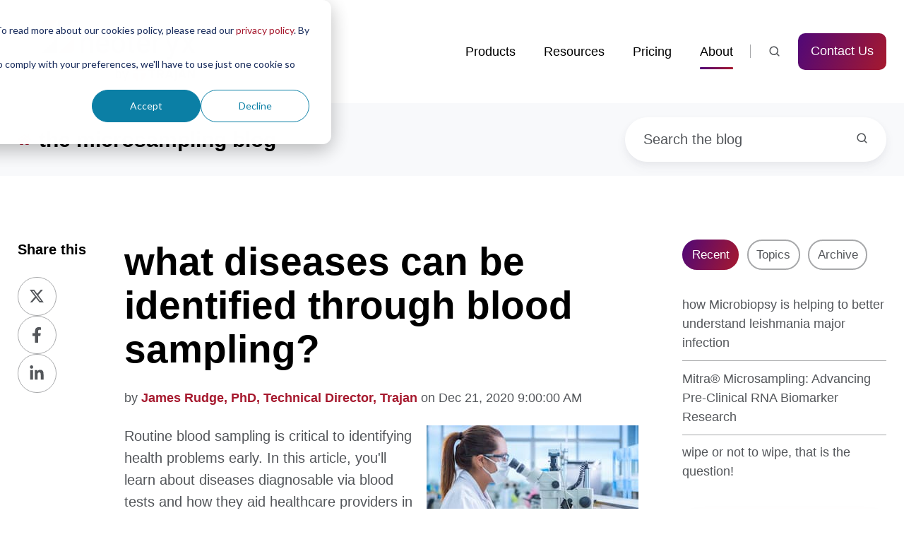

--- FILE ---
content_type: text/html; charset=UTF-8
request_url: https://www.neoteryx.com/microsampling-blog/what-diseases-can-be-identified-through-blood-testing
body_size: 22007
content:
<!doctype html><html lang="en-us" class="no-js blog-4 blog-4--post"><head>
    <meta charset="utf-8">
    <title>What diseases can be identified through blood sampling?</title>
    <link rel="shortcut icon" href="https://www.neoteryx.com/hubfs/neo-Z-alone-1.jpg">
    <meta name="description" content="Lab analysis of blood samples&nbsp;provides information about body changes and underlying diseases that impact your health, even when you have no symptoms.">
    
		<script>
			var act = {};
      act.xs = 479;
      act.sm = 767;
      act.md = 1139;
			act.scroll_offset = {
				sm: 66,
				md: 66,
				lg: 66,
				get: function() {
					if(window.matchMedia('(max-width: 767px)').matches) return act.scroll_offset.sm;
					if(window.matchMedia('(min-width: 1140px)').matches) return act.scroll_offset.lg;
					return act.scroll_offset.md;
				},
				set: function(sm, md, lg){
					act.scroll_offset.sm = sm;
					act.scroll_offset.md = md;
					act.scroll_offset.lg = lg;
				}
			};
		</script>
    <meta name="viewport" content="width=device-width, initial-scale=1">

    
    <meta property="og:description" content="Lab analysis of blood samples&nbsp;provides information about body changes and underlying diseases that impact your health, even when you have no symptoms.">
    <meta property="og:title" content="What diseases can be identified through blood sampling?">
    <meta name="twitter:description" content="Lab analysis of blood samples&nbsp;provides information about body changes and underlying diseases that impact your health, even when you have no symptoms.">
    <meta name="twitter:title" content="What diseases can be identified through blood sampling?">

    

    
    <style>
a.cta_button{-moz-box-sizing:content-box !important;-webkit-box-sizing:content-box !important;box-sizing:content-box !important;vertical-align:middle}.hs-breadcrumb-menu{list-style-type:none;margin:0px 0px 0px 0px;padding:0px 0px 0px 0px}.hs-breadcrumb-menu-item{float:left;padding:10px 0px 10px 10px}.hs-breadcrumb-menu-divider:before{content:'›';padding-left:10px}.hs-featured-image-link{border:0}.hs-featured-image{float:right;margin:0 0 20px 20px;max-width:50%}@media (max-width: 568px){.hs-featured-image{float:none;margin:0;width:100%;max-width:100%}}.hs-screen-reader-text{clip:rect(1px, 1px, 1px, 1px);height:1px;overflow:hidden;position:absolute !important;width:1px}
</style>

<link rel="stylesheet" href="https://www.neoteryx.com/hubfs/hub_generated/template_assets/1/53175124819/1768525315208/template_main.min.css">

<style>
  

  #skip-to-content {
    position: absolute;
    left: -9999px;
    top: auto;
    width: 1px;
    height: 1px;
    overflow: hidden;
    animation: none;
    transform: none;
    gap: 0.4em;
    opacity: 0;
    transition: opacity .4s;
  }

  /* Only show when the user started tabbing */
  body.keyboard-nav-on #skip-to-content:focus-visible {
    position: fixed;
    left: 1rem;
    top: 1rem;
    width: auto;
    height: auto;
    overflow: visible;
    z-index: 10000;
    outline: 2px solid #fff;
    outline-offset: 2px;
    opacity: 1;
  }

  body.keyboard-nav-on #skip-to-content:focus-visible::before {
    content: "";
    display: block;
    position: fixed;
    inset: 0;
    z-index: -1;
    background: #53565A;
    opacity: .8;
    cursor: default;
  }

  body.keyboard-nav-on #skip-to-content:focus-visible::after {
    content: unset;
  }
</style>

<link rel="stylesheet" href="https://www.neoteryx.com/hubfs/hub_generated/template_assets/1/53173527655/1768525317558/template_nav.min.css">
<link rel="stylesheet" href="https://www.neoteryx.com/hubfs/hub_generated/template_assets/1/53173483943/1768525313907/template_site-search.min.css">
<link rel="stylesheet" href="https://www.neoteryx.com/hubfs/hub_generated/template_assets/1/53173480964/1768525312292/template_lang-select.min.css">
<link rel="stylesheet" href="https://www.neoteryx.com/hubfs/hub_generated/template_assets/1/53175130502/1768525307408/template_mobile-nav.min.css">
<link rel="stylesheet" href="https://www.neoteryx.com/hubfs/hub_generated/template_assets/1/53173130920/1768525307255/template_header-01.min.css">
<link rel="stylesheet" href="https://www.neoteryx.com/hubfs/hub_generated/template_assets/1/53177513552/1768525307044/template_search-box.min.css">
<link rel="stylesheet" href="https://www.neoteryx.com/hubfs/hub_generated/template_assets/1/53173486439/1768525306994/template_blog-search.min.css">
<link rel="stylesheet" href="https://www.neoteryx.com/hubfs/hub_generated/template_assets/1/53173480968/1768525308707/template_blog-toolbar-1.min.css">
<link rel="stylesheet" href="https://www.neoteryx.com/hubfs/hub_generated/template_assets/1/53173485496/1768525316273/template_tabs.min.css">
<link rel="stylesheet" href="https://www.neoteryx.com/hubfs/hub_generated/template_assets/1/53173482761/1768525303645/template_blog-comments.min.css">
<link rel="stylesheet" href="/hs/hsstatic/AsyncSupport/static-1.501/sass/comments_listing_asset.css">
<link rel="stylesheet" href="/hs/hsstatic/AsyncSupport/static-1.501/sass/rss_post_listing.css">
<link rel="stylesheet" href="https://www.neoteryx.com/hubfs/hub_generated/template_assets/1/53175130506/1768525316268/template_form.min.css">
<link rel="stylesheet" href="https://www.neoteryx.com/hubfs/hub_generated/template_assets/1/53173480960/1768525303544/template_form-dark.min.css">
<link rel="stylesheet" href="https://www.neoteryx.com/hubfs/hub_generated/template_assets/1/53173486443/1768525310272/template_blog-4.min.css">
<link rel="stylesheet" href="https://www.neoteryx.com/hubfs/hub_generated/template_assets/1/53173528420/1768525312152/template_rich-text.min.css">
<link rel="stylesheet" href="https://www.neoteryx.com/hubfs/hub_generated/module_assets/1/53173483934/1768524581686/module_icon.min.css">
<link rel="stylesheet" href="https://www.neoteryx.com/hubfs/hub_generated/template_assets/1/53173485486/1768525320072/template_column-navigation.min.css">
<link rel="stylesheet" href="https://www.neoteryx.com/hubfs/hub_generated/template_assets/1/53173528422/1768525308965/template_footer-11.min.css">
<link rel="preload" as="style" href="https://48752163.fs1.hubspotusercontent-na1.net/hubfs/48752163/raw_assets/media-default-modules/master/650/js_client_assets/assets/TrackPlayAnalytics-Cm48oVxd.css">

<link rel="preload" as="style" href="https://48752163.fs1.hubspotusercontent-na1.net/hubfs/48752163/raw_assets/media-default-modules/master/650/js_client_assets/assets/Tooltip-DkS5dgLo.css">

    <script type="application/ld+json">
{
  "mainEntityOfPage" : {
    "@type" : "WebPage",
    "@id" : "https://www.neoteryx.com/microsampling-blog/what-diseases-can-be-identified-through-blood-testing"
  },
  "author" : {
    "name" : "James Rudge, PhD, Technical Director, Trajan",
    "url" : "https://www.neoteryx.com/microsampling-blog/author/james-rudge-phd-microsampling-technical-director",
    "@type" : "Person"
  },
  "headline" : "What diseases can be identified through blood sampling?",
  "datePublished" : "2020-12-21T17:00:00.000Z",
  "dateModified" : "2025-05-02T15:45:22.110Z",
  "publisher" : {
    "name" : "Neoteryx",
    "logo" : {
      "url" : "https://www.neoteryx.com/hubfs/transparent%20neo%20logo.png",
      "@type" : "ImageObject"
    },
    "@type" : "Organization"
  },
  "@context" : "https://schema.org",
  "@type" : "BlogPosting",
  "image" : [ "https://www.neoteryx.com/hubfs/shutterstock_293967086%20%282%29.jpg" ]
}
</script>


    
<!--  Added by GoogleAnalytics4 integration -->
<script>
var _hsp = window._hsp = window._hsp || [];
window.dataLayer = window.dataLayer || [];
function gtag(){dataLayer.push(arguments);}

var useGoogleConsentModeV2 = true;
var waitForUpdateMillis = 1000;


if (!window._hsGoogleConsentRunOnce) {
  window._hsGoogleConsentRunOnce = true;

  gtag('consent', 'default', {
    'ad_storage': 'denied',
    'analytics_storage': 'denied',
    'ad_user_data': 'denied',
    'ad_personalization': 'denied',
    'wait_for_update': waitForUpdateMillis
  });

  if (useGoogleConsentModeV2) {
    _hsp.push(['useGoogleConsentModeV2'])
  } else {
    _hsp.push(['addPrivacyConsentListener', function(consent){
      var hasAnalyticsConsent = consent && (consent.allowed || (consent.categories && consent.categories.analytics));
      var hasAdsConsent = consent && (consent.allowed || (consent.categories && consent.categories.advertisement));

      gtag('consent', 'update', {
        'ad_storage': hasAdsConsent ? 'granted' : 'denied',
        'analytics_storage': hasAnalyticsConsent ? 'granted' : 'denied',
        'ad_user_data': hasAdsConsent ? 'granted' : 'denied',
        'ad_personalization': hasAdsConsent ? 'granted' : 'denied'
      });
    }]);
  }
}

gtag('js', new Date());
gtag('set', 'developer_id.dZTQ1Zm', true);
gtag('config', 'G-QN4LB60J0K');
</script>
<script async src="https://www.googletagmanager.com/gtag/js?id=G-QN4LB60J0K"></script>

<!-- /Added by GoogleAnalytics4 integration -->

<!--  Added by GoogleTagManager integration -->
<script>
var _hsp = window._hsp = window._hsp || [];
window.dataLayer = window.dataLayer || [];
function gtag(){dataLayer.push(arguments);}

var useGoogleConsentModeV2 = true;
var waitForUpdateMillis = 1000;



var hsLoadGtm = function loadGtm() {
    if(window._hsGtmLoadOnce) {
      return;
    }

    if (useGoogleConsentModeV2) {

      gtag('set','developer_id.dZTQ1Zm',true);

      gtag('consent', 'default', {
      'ad_storage': 'denied',
      'analytics_storage': 'denied',
      'ad_user_data': 'denied',
      'ad_personalization': 'denied',
      'wait_for_update': waitForUpdateMillis
      });

      _hsp.push(['useGoogleConsentModeV2'])
    }

    (function(w,d,s,l,i){w[l]=w[l]||[];w[l].push({'gtm.start':
    new Date().getTime(),event:'gtm.js'});var f=d.getElementsByTagName(s)[0],
    j=d.createElement(s),dl=l!='dataLayer'?'&l='+l:'';j.async=true;j.src=
    'https://www.googletagmanager.com/gtm.js?id='+i+dl;f.parentNode.insertBefore(j,f);
    })(window,document,'script','dataLayer','GTM-P44NQP6');

    window._hsGtmLoadOnce = true;
};

_hsp.push(['addPrivacyConsentListener', function(consent){
  if(consent.allowed || (consent.categories && consent.categories.analytics)){
    hsLoadGtm();
  }
}]);

</script>

<!-- /Added by GoogleTagManager integration -->


<link rel="dns-prefetch" href="https://static.hsappstatic.net">
<link rel="dns-prefetch" href="https://cdn2.hubspot.net">
<link rel="dns-prefetch" href="https://api.hubspot.net">
<link rel="dns-prefetch" href="https://app.hubspot.net">
<!-- htmlmin:ignore -->
<script type="text/javascript" src="https://secure.agile-company-365.com/js/781893.js"></script>
<noscript>&lt;img  alt="" src="https://secure.agile-company-365.com/781893.png" style="display:none;"&gt;</noscript>

<style>
.nav__link {
  font-size: 0.9rem;
  color: #000000 !important;
}
.nav__list--flyout a {
  font-size: 0.9rem;
}
</style>
    <link rel="preload" href="https://cdn2.hubspot.net/hubfs/273774/fontawesome/v5/webfonts-5.7.2/fa-solid-900.woff2" as="font" crossorigin>
    <link rel="preload" href="https://cdn2.hubspot.net/hubfs/273774/fontawesome/v5/webfonts-5.7.2/fa-brands-400.woff2" as="font" crossorigin>

<meta name="yandex-verification" content="3bddaf2ddc5604ad">
<!-- Clarity tracking code for https://neoteryx.com/ --><script>    (function(c,l,a,r,i,t,y){        c[a]=c[a]||function(){(c[a].q=c[a].q||[]).push(arguments)};        t=l.createElement(r);t.async=1;t.src="https://www.clarity.ms/tag/"+i+"?ref=bwt";        y=l.getElementsByTagName(r)[0];y.parentNode.insertBefore(t,y);    })(window, document, "clarity", "script", "arfiiwtmwa");</script>
<!-- Google tag (gtag.js) -->
<script async src="https://www.googletagmanager.com/gtag/js?id=AW-922048667">
</script>
<script>
  window.dataLayer = window.dataLayer || [];
  function gtag(){dataLayer.push(arguments);}
  gtag('js', new Date());

  gtag('config', 'AW-922048667');
</script>
<script>(function(w,d,t,r,u){var f,n,i;w[u]=w[u]||[],f=function(){var o={ti:"97172291", enableAutoSpaTracking: true};o.q=w[u],w[u]=new UET(o),w[u].push("pageLoad")},n=d.createElement(t),n.src=r,n.async=1,n.onload=n.onreadystatechange=function(){var s=this.readyState;s&&s!=="loaded"&&s!=="complete"||(f(),n.onload=n.onreadystatechange=null)},i=d.getElementsByTagName(t)[0],i.parentNode.insertBefore(n,i)})(window,document,"script","//bat.bing.com/bat.js","uetq");</script>

<link rel="amphtml" href="https://www.neoteryx.com/microsampling-blog/what-diseases-can-be-identified-through-blood-testing?hs_amp=true">

<meta property="og:image" content="https://www.neoteryx.com/hubfs/shutterstock_293967086%20%282%29.jpg">
<meta property="og:image:width" content="1200">
<meta property="og:image:height" content="640">
<meta property="og:image:alt" content="microsampling labs can detect diseases using remote blood samples">
<meta name="twitter:image" content="https://www.neoteryx.com/hubfs/shutterstock_293967086%20%282%29.jpg">
<meta name="twitter:image:alt" content="microsampling labs can detect diseases using remote blood samples">

<meta property="og:url" content="https://www.neoteryx.com/microsampling-blog/what-diseases-can-be-identified-through-blood-testing">
<meta name="twitter:card" content="summary_large_image">

<link rel="canonical" href="https://www.neoteryx.com/microsampling-blog/what-diseases-can-be-identified-through-blood-testing">
<!-- Hide the tags from the blog listing cards -->
<style>
  .blog-card__tags { display: none; }
</style>
<meta property="og:type" content="article">
<link rel="alternate" type="application/rss+xml" href="https://www.neoteryx.com/microsampling-blog/rss.xml">
<meta name="twitter:domain" content="www.neoteryx.com">
<meta name="twitter:site" content="@neoteryx">
<script src="//platform.linkedin.com/in.js" type="text/javascript">
    lang: en_US
</script>

<meta http-equiv="content-language" content="en-us">






  <meta name="generator" content="HubSpot"></head>
  <body class="  hs-content-id-37985949332 hs-blog-post hs-blog-id-3537908589">
<!--  Added by GoogleTagManager integration -->
<noscript><iframe src="https://www.googletagmanager.com/ns.html?id=GTM-P44NQP6" height="0" width="0" style="display:none;visibility:hidden"></iframe></noscript>

<!-- /Added by GoogleTagManager integration -->

    <div id="top"></div>
    <div class="page">
      
        <div data-global-resource-path="@marketplace/Neambo/Act3/partials/header-01.html">














  




  






<header class="
  header
  header--1
  
   header--sticky
  
  
   header--w-search
   header--wo-lang
  hs-search-hidden
">
  <div class="container-fluid above-header">
<div class="row-fluid-wrapper">
<div class="row-fluid">
<div class="span12 widget-span widget-type-cell " style="" data-widget-type="cell" data-x="0" data-w="12">

</div><!--end widget-span -->
</div>
</div>
</div>
  <div class="header__sticky-wrapper">
    <div class="header__sticky-element">
      <div class="header__section header__section--main section">
        <div class="header__center container">
          <div class="row items-center">
            <div class="col s3 md-s3 sm-s4 justify-center">
              <div class="header__logo"><div class="header__logo__static"><div id="hs_cos_wrapper_static_header_logo" class="hs_cos_wrapper hs_cos_wrapper_widget hs_cos_wrapper_type_module widget-type-logo" style="" data-hs-cos-general-type="widget" data-hs-cos-type="module">
  






















  
  <span id="hs_cos_wrapper_static_header_logo_hs_logo_widget" class="hs_cos_wrapper hs_cos_wrapper_widget hs_cos_wrapper_type_logo" style="" data-hs-cos-general-type="widget" data-hs-cos-type="logo"><a href="http://neoteryx.com" id="hs-link-static_header_logo_hs_logo_widget" style="border-width:0px;border:0px;"><img src="https://www.neoteryx.com/hs-fs/hubfs/Neoteryx%20by%20Trajan_RGB_300dpi-2.png?width=907&amp;height=332&amp;name=Neoteryx%20by%20Trajan_RGB_300dpi-2.png" class="hs-image-widget " height="332" style="height: auto;width:907px;border-width:0px;border:0px;" width="907" alt="Neoteryx by Trajan_RGB_300dpi-2" title="Neoteryx by Trajan_RGB_300dpi-2" loading="eager" srcset="https://www.neoteryx.com/hs-fs/hubfs/Neoteryx%20by%20Trajan_RGB_300dpi-2.png?width=454&amp;height=166&amp;name=Neoteryx%20by%20Trajan_RGB_300dpi-2.png 454w, https://www.neoteryx.com/hs-fs/hubfs/Neoteryx%20by%20Trajan_RGB_300dpi-2.png?width=907&amp;height=332&amp;name=Neoteryx%20by%20Trajan_RGB_300dpi-2.png 907w, https://www.neoteryx.com/hs-fs/hubfs/Neoteryx%20by%20Trajan_RGB_300dpi-2.png?width=1361&amp;height=498&amp;name=Neoteryx%20by%20Trajan_RGB_300dpi-2.png 1361w, https://www.neoteryx.com/hs-fs/hubfs/Neoteryx%20by%20Trajan_RGB_300dpi-2.png?width=1814&amp;height=664&amp;name=Neoteryx%20by%20Trajan_RGB_300dpi-2.png 1814w, https://www.neoteryx.com/hs-fs/hubfs/Neoteryx%20by%20Trajan_RGB_300dpi-2.png?width=2268&amp;height=830&amp;name=Neoteryx%20by%20Trajan_RGB_300dpi-2.png 2268w, https://www.neoteryx.com/hs-fs/hubfs/Neoteryx%20by%20Trajan_RGB_300dpi-2.png?width=2721&amp;height=996&amp;name=Neoteryx%20by%20Trajan_RGB_300dpi-2.png 2721w" sizes="(max-width: 907px) 100vw, 907px"></a></span>
</div></div><div class="header__logo__sticky"><div id="hs_cos_wrapper_sticky_header_logo" class="hs_cos_wrapper hs_cos_wrapper_widget hs_cos_wrapper_type_module widget-type-logo" style="" data-hs-cos-general-type="widget" data-hs-cos-type="module">
  






















  
  <span id="hs_cos_wrapper_sticky_header_logo_hs_logo_widget" class="hs_cos_wrapper hs_cos_wrapper_widget hs_cos_wrapper_type_logo" style="" data-hs-cos-general-type="widget" data-hs-cos-type="logo"><a href="http://neoteryx.com" id="hs-link-sticky_header_logo_hs_logo_widget" style="border-width:0px;border:0px;"><img src="https://www.neoteryx.com/hs-fs/hubfs/Neoteryx%20by%20Trajan_RGB_300dpi-2.png?width=907&amp;height=332&amp;name=Neoteryx%20by%20Trajan_RGB_300dpi-2.png" class="hs-image-widget " height="332" style="height: auto;width:907px;border-width:0px;border:0px;" width="907" alt="Neoteryx by Trajan_RGB_300dpi-2" title="Neoteryx by Trajan_RGB_300dpi-2" srcset="https://www.neoteryx.com/hs-fs/hubfs/Neoteryx%20by%20Trajan_RGB_300dpi-2.png?width=454&amp;height=166&amp;name=Neoteryx%20by%20Trajan_RGB_300dpi-2.png 454w, https://www.neoteryx.com/hs-fs/hubfs/Neoteryx%20by%20Trajan_RGB_300dpi-2.png?width=907&amp;height=332&amp;name=Neoteryx%20by%20Trajan_RGB_300dpi-2.png 907w, https://www.neoteryx.com/hs-fs/hubfs/Neoteryx%20by%20Trajan_RGB_300dpi-2.png?width=1361&amp;height=498&amp;name=Neoteryx%20by%20Trajan_RGB_300dpi-2.png 1361w, https://www.neoteryx.com/hs-fs/hubfs/Neoteryx%20by%20Trajan_RGB_300dpi-2.png?width=1814&amp;height=664&amp;name=Neoteryx%20by%20Trajan_RGB_300dpi-2.png 1814w, https://www.neoteryx.com/hs-fs/hubfs/Neoteryx%20by%20Trajan_RGB_300dpi-2.png?width=2268&amp;height=830&amp;name=Neoteryx%20by%20Trajan_RGB_300dpi-2.png 2268w, https://www.neoteryx.com/hs-fs/hubfs/Neoteryx%20by%20Trajan_RGB_300dpi-2.png?width=2721&amp;height=996&amp;name=Neoteryx%20by%20Trajan_RGB_300dpi-2.png 2721w" sizes="(max-width: 907px) 100vw, 907px"></a></span>
</div></div></div>
            </div>
            <div class="col s9 md-s9 sm-s8">
              <div class="flex flex-row items-center justify-end no-shrink wrap">
                <div class="header__nav">
                  <div id="hs_cos_wrapper_header_nav" class="hs_cos_wrapper hs_cos_wrapper_widget hs_cos_wrapper_type_module" style="" data-hs-cos-general-type="widget" data-hs-cos-type="module"><div class="module module--header_nav module--nav module--block-center module--md-block-center module--sm-block-center module--text-left module--md-text-left module--sm-text-left">
    <div class="module__inner">

  <nav class="nav nav--light nav--on-hover hs-skip-lang-url-rewrite" flyout-delay="0" aria-label="Main menu">
    <ul class="nav__list nav__list--level1"><li class="nav__item nav__item--branch">
        <a class="nav__link" href="https://www.neoteryx.com/microsampling-devices">Products</a><ul class="nav__list nav__list--level2 nav__list--flyout"><li class="nav__item">
        <a class="nav__link" href="https://www.neoteryx.com/volumetrically-accurate-micro-sampling-vams-collection-devices">Mitra | VAMS Microsampling</a></li><li class="nav__item">
        <a class="nav__link" href="https://www.neoteryx.com/gentegra-rna-neo">GenTegraRNA-NEO Stabilization Solution</a></li><li class="nav__item">
        <a class="nav__link" href="https://www.neoteryx.com/harpera-micro-skin-biopsy">Harpera | Skin Microbiopsy</a></li><li class="nav__item">
        <a class="nav__link" href="https://www.neoteryx.com/hemapen-dried-blood-spot-collection">hemaPEN | DBS Next-Gen</a></li><li class="nav__item">
        <a class="nav__link" href="https://chronect.trajanscimed.com/pfas-microsampling">CHRONECT | Automated Microsampling Workflows</a></li></ul></li><li class="nav__item nav__item--branch">
        <a class="nav__link" href="javascript:;">Resources</a><ul class="nav__list nav__list--level2 nav__list--flyout"><li class="nav__item">
        <a class="nav__link" href="https://www.neoteryx.com/access-resource-library">Microsampling Library</a></li><li class="nav__item">
        <a class="nav__link" href="https://www.neoteryx.com/lab-directory">Microsampling Lab Directory</a></li><li class="nav__item">
        <a class="nav__link" href="https://www.neoteryx.com/frequently-asked-questions">Frequently Asked Questions (FAQS)</a></li></ul></li><li class="nav__item nav__item--branch">
        <a class="nav__link" href="javascript:;">Pricing</a><ul class="nav__list nav__list--level2 nav__list--flyout"><li class="nav__item">
        <a class="nav__link" href="https://www.neoteryx.com/mitra-pricing">Mitra</a></li><li class="nav__item">
        <a class="nav__link" href="https://www.neoteryx.com/mitra-pricing-0">Harpera</a></li></ul></li><li class="nav__item nav__item--branch nav__item--active-branch">
        <a class="nav__link" href="https://www.neoteryx.com/about">About</a><ul class="nav__list nav__list--level2 nav__list--flyout"><li class="nav__item">
        <a class="nav__link" href="https://www.neoteryx.com/about">About</a></li><li class="nav__item nav__item--active-branch nav__item--active">
        <a class="nav__link" href="https://www.neoteryx.com/microsampling-blog">Blog</a></li><li class="nav__item">
        <a class="nav__link" href="https://www.trajanscimed.com/blogs/news-and-events/tagged/events" target="_blank">Events</a></li><li class="nav__item">
        <a class="nav__link" href="https://www.neoteryx.com/newsroom-and-media-collateral">Newsroom / Media</a></li></ul></li></ul>
  </nav>

    </div>
  </div>

</div>
                </div>
                
                  <div class="header__search">
                    <div id="hs_cos_wrapper_header_search" class="hs_cos_wrapper hs_cos_wrapper_widget hs_cos_wrapper_type_module" style="" data-hs-cos-general-type="widget" data-hs-cos-type="module">


<div id="header_search" class="site-search site-search--light txt--light">
  <a href="javascript:;" class="site-search__open site-search__open--auto ui-icon" role="button" aria-label="Open search window">
    <svg width="24" height="24" viewbox="0 0 24 24" xmlns="http://www.w3.org/2000/svg">
      <path d="M20.71 19.29L17.31 15.9C18.407 14.5025 19.0022 12.7767 19 11C19 9.41775 18.5308 7.87103 17.6518 6.55544C16.7727 5.23984 15.5233 4.21446 14.0615 3.60896C12.5997 3.00346 10.9911 2.84504 9.43928 3.15372C7.88743 3.4624 6.46197 4.22433 5.34315 5.34315C4.22433 6.46197 3.4624 7.88743 3.15372 9.43928C2.84504 10.9911 3.00347 12.5997 3.60897 14.0615C4.21447 15.5233 5.23985 16.7727 6.55544 17.6518C7.87103 18.5308 9.41775 19 11 19C12.7767 19.0022 14.5025 18.407 15.9 17.31L19.29 20.71C19.383 20.8037 19.4936 20.8781 19.6154 20.9289C19.7373 20.9797 19.868 21.0058 20 21.0058C20.132 21.0058 20.2627 20.9797 20.3846 20.9289C20.5064 20.8781 20.617 20.8037 20.71 20.71C20.8037 20.617 20.8781 20.5064 20.9289 20.3846C20.9797 20.2627 21.0058 20.132 21.0058 20C21.0058 19.868 20.9797 19.7373 20.9289 19.6154C20.8781 19.4936 20.8037 19.383 20.71 19.29ZM5 11C5 9.81331 5.3519 8.65327 6.01119 7.66658C6.67047 6.67988 7.60755 5.91085 8.7039 5.45672C9.80026 5.0026 11.0067 4.88378 12.1705 5.11529C13.3344 5.3468 14.4035 5.91824 15.2426 6.75736C16.0818 7.59647 16.6532 8.66557 16.8847 9.82946C17.1162 10.9933 16.9974 12.1997 16.5433 13.2961C16.0892 14.3925 15.3201 15.3295 14.3334 15.9888C13.3467 16.6481 12.1867 17 11 17C9.4087 17 7.88258 16.3679 6.75736 15.2426C5.63214 14.1174 5 12.5913 5 11Z" fill="currentColor" />
    </svg>
  </a>
  <div class="site-search__popup">
    <div class="site-search__bar">
      <form id="searchForm" class="site-search__form" autocomplete="off" results-zero-text="Sorry, no results found.">
        <input class="site-search__input" id="searchInput" name="searchInput" type="text" placeholder="Search our website" title="Search our website">
        <input name="portalId" type="hidden" value="1806452">
        <input name="language" type="hidden" value="en-us">
        <input name="domains" type="hidden" value="www.neoteryx.com, info.neoteryx.com, blog.neoteryx.com, neoteryx.com">
        <input name="resultsLength" type="hidden" value="LONG">
        <button class="site-search__submit ui-icon" type="submit" aria-label="Search">
          <svg width="24" height="24" viewbox="0 0 24 24" xmlns="http://www.w3.org/2000/svg">
            <path d="M20.71 19.29L17.31 15.9C18.407 14.5025 19.0022 12.7767 19 11C19 9.41775 18.5308 7.87103 17.6518 6.55544C16.7727 5.23984 15.5233 4.21446 14.0615 3.60896C12.5997 3.00346 10.9911 2.84504 9.43928 3.15372C7.88743 3.4624 6.46197 4.22433 5.34315 5.34315C4.22433 6.46197 3.4624 7.88743 3.15372 9.43928C2.84504 10.9911 3.00347 12.5997 3.60897 14.0615C4.21447 15.5233 5.23985 16.7727 6.55544 17.6518C7.87103 18.5308 9.41775 19 11 19C12.7767 19.0022 14.5025 18.407 15.9 17.31L19.29 20.71C19.383 20.8037 19.4936 20.8781 19.6154 20.9289C19.7373 20.9797 19.868 21.0058 20 21.0058C20.132 21.0058 20.2627 20.9797 20.3846 20.9289C20.5064 20.8781 20.617 20.8037 20.71 20.71C20.8037 20.617 20.8781 20.5064 20.9289 20.3846C20.9797 20.2627 21.0058 20.132 21.0058 20C21.0058 19.868 20.9797 19.7373 20.9289 19.6154C20.8781 19.4936 20.8037 19.383 20.71 19.29ZM5 11C5 9.81331 5.3519 8.65327 6.01119 7.66658C6.67047 6.67988 7.60755 5.91085 8.7039 5.45672C9.80026 5.0026 11.0067 4.88378 12.1705 5.11529C13.3344 5.3468 14.4035 5.91824 15.2426 6.75736C16.0818 7.59647 16.6532 8.66557 16.8847 9.82946C17.1162 10.9933 16.9974 12.1997 16.5433 13.2961C16.0892 14.3925 15.3201 15.3295 14.3334 15.9888C13.3467 16.6481 12.1867 17 11 17C9.4087 17 7.88258 16.3679 6.75736 15.2426C5.63214 14.1174 5 12.5913 5 11Z" fill="currentColor"></path>
          </svg>
        </button>
        <a href="javascript:;" class="site-search__close ui-icon" role="button" aria-label="Close search window">
          <svg width="24" height="24" viewbox="0 0 24 24" xmlns="http://www.w3.org/2000/svg">
            <path d="M20.707 4.707a1 1 0 0 0-1.414-1.414L12 10.586 4.707 3.293a1 1 0 0 0-1.414 1.414L10.586 12l-7.293 7.293a1 1 0 1 0 1.414 1.414L12 13.414l7.293 7.293a1 1 0 0 0 1.414-1.414L13.414 12l7.293-7.293z" fill="currentColor" />
          </svg>
        </a>
      </form>
    </div>
    <div class="site-search__results">
      <div class="site-search__results-block">
        <div class="site-search__result-template"><div class="site-search__result-text">
            <div class="site-search__result-title ui-label"></div>
            <div class="site-search__result-desc small-text"></div>
          </div>
        </div>
        <button class="site-search__more btn btn--fill btn--medium btn--accent">More results</button>
      </div>
    </div>
  </div>
</div></div>
                  </div>
                
                
                  <div class="header__lang">
                    <div id="hs_cos_wrapper_header_lang" class="hs_cos_wrapper hs_cos_wrapper_widget hs_cos_wrapper_type_module" style="" data-hs-cos-general-type="widget" data-hs-cos-type="module">



<div class="module module--header_lang module--lang-select">
    <div class="module__inner">

  
  

    </div>
  </div>
</div>
                  </div>
                
                <div class="header__buttons"><div class="header__buttons__static">
                      <div id="hs_cos_wrapper_static_header_buttons" class="hs_cos_wrapper hs_cos_wrapper_widget hs_cos_wrapper_type_module" style="" data-hs-cos-general-type="widget" data-hs-cos-type="module">


<div class="module module--static_header_buttons module--button">
    <div class="module__inner">

  <div class="inline-items">
        
        
        <a href="https://www.neoteryx.com/contact" class="btn btn--fill btn--medium btn--accent btn--default  btn--static_header_buttons-1">
          
          Contact Us
        </a></div>

    </div>
  </div>
</div>
                    </div>
                    <div class="header__buttons__sticky">
                      <div id="hs_cos_wrapper_sticky_header_buttons" class="hs_cos_wrapper hs_cos_wrapper_widget hs_cos_wrapper_type_module" style="" data-hs-cos-general-type="widget" data-hs-cos-type="module">


<div class="module module--sticky_header_buttons module--button">
    <div class="module__inner">

  <div class="inline-items">
        
        
        <a href="https://www.neoteryx.com/contact" class="btn btn--fill btn--medium btn--accent btn--default  btn--sticky_header_buttons-1">
          
          Contact Us
        </a></div>

    </div>
  </div>
</div>
                    </div>
                  
                </div>
                <div class="header__mobile-nav">
                  <div id="hs_cos_wrapper_header_mobile_nav" class="hs_cos_wrapper hs_cos_wrapper_widget hs_cos_wrapper_type_module" style="" data-hs-cos-general-type="widget" data-hs-cos-type="module">








<div class="module module--header_mobile_nav module--mnav">
    <div class="module__inner">

  <div class="mnav mnav--light">
    <a class="mnav__open mnav__open--auto ui-icon" href="javascript:;" role="button" aria-label="Open menu">
      <svg width="24" height="24" viewbox="0 0 24 24" xmlns="http://www.w3.org/2000/svg">
        <path d="M3 6a1 1 0 0 1 1-1h16a1 1 0 1 1 0 2H4a1 1 0 0 1-1-1zm0 6a1 1 0 0 1 1-1h16a1 1 0 1 1 0 2H4a1 1 0 0 1-1-1zm1 5a1 1 0 1 0 0 2h16a1 1 0 1 0 0-2H4z" fill="currentColor" />
      </svg>
    </a>
    <div class="mnav__overlay"></div>
    <div class="mnav__popup">
      
      <div class="mnav__section mnav__section--first mnav__menu hs-skip-lang-url-rewrite">
        
  
  
    <ul class="mnav__menu__list mnav__menu__list--level1">
      <li class="mnav__menu__item mnav__menu__item--parent">
        <div class="mnav__menu__label">
          <a class="mnav__menu__link" href="https://www.neoteryx.com/microsampling-devices">Products</a>
          
            <div class="mnav__menu__toggle" role="button">
              <div class="mnav__menu__toggle__open-icon">
                <svg class="mnav__menu__toggle__open" width="24" height="24" viewbox="0 0 24 24" xmlns="http://www.w3.org/2000/svg">
                  <path d="M5.29289 8.29289C4.90237 8.68342 4.90237 9.31658 5.29289 9.70711L11.2929 15.7071C11.6834 16.0976 12.3166 16.0976 12.7071 15.7071L18.7071 9.70711C19.0976 9.31658 19.0976 8.68342 18.7071 8.29289C18.3166 7.90237 17.6834 7.90237 17.2929 8.29289L12 13.5858L6.70711 8.29289C6.31658 7.90237 5.68342 7.90237 5.29289 8.29289Z" fill="currentColor" />
                </svg>
              </div>
              <div class="mnav__menu__toggle__close-icon">
                <svg width="24" height="24" viewbox="0 0 24 24" xmlns="http://www.w3.org/2000/svg">
                  <path d="M5.29289 15.7071C4.90237 15.3166 4.90237 14.6834 5.29289 14.2929L11.2929 8.29289C11.6834 7.90237 12.3166 7.90237 12.7071 8.29289L18.7071 14.2929C19.0976 14.6834 19.0976 15.3166 18.7071 15.7071C18.3166 16.0976 17.6834 16.0976 17.2929 15.7071L12 10.4142L6.70711 15.7071C6.31658 16.0976 5.68342 16.0976 5.29289 15.7071Z" fill="currentColor" />
                </svg>
              </div>
            </div>
          
        </div>
        
  
  
    <ul class="mnav__menu__list mnav__menu__list--level2 mnav__menu__list--child">
      <li class="mnav__menu__item">
        <div class="mnav__menu__label">
          <a class="mnav__menu__link" href="https://www.neoteryx.com/volumetrically-accurate-micro-sampling-vams-collection-devices">Mitra | VAMS Microsampling</a>
          
        </div>
        
  
  

      </li>
    
  
    
      <li class="mnav__menu__item">
        <div class="mnav__menu__label">
          <a class="mnav__menu__link" href="https://www.neoteryx.com/gentegra-rna-neo">GenTegraRNA-NEO Stabilization Solution</a>
          
        </div>
        
  
  

      </li>
    
  
    
      <li class="mnav__menu__item">
        <div class="mnav__menu__label">
          <a class="mnav__menu__link" href="https://www.neoteryx.com/harpera-micro-skin-biopsy">Harpera | Skin Microbiopsy</a>
          
        </div>
        
  
  

      </li>
    
  
    
      <li class="mnav__menu__item">
        <div class="mnav__menu__label">
          <a class="mnav__menu__link" href="https://www.neoteryx.com/hemapen-dried-blood-spot-collection">hemaPEN | DBS Next-Gen</a>
          
        </div>
        
  
  

      </li>
    
  
    
      <li class="mnav__menu__item">
        <div class="mnav__menu__label">
          <a class="mnav__menu__link" href="https://chronect.trajanscimed.com/pfas-microsampling">CHRONECT | Automated Microsampling Workflows</a>
          
        </div>
        
  
  

      </li>
    </ul>
  

      </li>
    
  
    
      <li class="mnav__menu__item mnav__menu__item--parent">
        <div class="mnav__menu__label">
          <a class="mnav__menu__link" href="javascript:;">Resources</a>
          
            <div class="mnav__menu__toggle" role="button">
              <div class="mnav__menu__toggle__open-icon">
                <svg class="mnav__menu__toggle__open" width="24" height="24" viewbox="0 0 24 24" xmlns="http://www.w3.org/2000/svg">
                  <path d="M5.29289 8.29289C4.90237 8.68342 4.90237 9.31658 5.29289 9.70711L11.2929 15.7071C11.6834 16.0976 12.3166 16.0976 12.7071 15.7071L18.7071 9.70711C19.0976 9.31658 19.0976 8.68342 18.7071 8.29289C18.3166 7.90237 17.6834 7.90237 17.2929 8.29289L12 13.5858L6.70711 8.29289C6.31658 7.90237 5.68342 7.90237 5.29289 8.29289Z" fill="currentColor" />
                </svg>
              </div>
              <div class="mnav__menu__toggle__close-icon">
                <svg width="24" height="24" viewbox="0 0 24 24" xmlns="http://www.w3.org/2000/svg">
                  <path d="M5.29289 15.7071C4.90237 15.3166 4.90237 14.6834 5.29289 14.2929L11.2929 8.29289C11.6834 7.90237 12.3166 7.90237 12.7071 8.29289L18.7071 14.2929C19.0976 14.6834 19.0976 15.3166 18.7071 15.7071C18.3166 16.0976 17.6834 16.0976 17.2929 15.7071L12 10.4142L6.70711 15.7071C6.31658 16.0976 5.68342 16.0976 5.29289 15.7071Z" fill="currentColor" />
                </svg>
              </div>
            </div>
          
        </div>
        
  
  
    <ul class="mnav__menu__list mnav__menu__list--level2 mnav__menu__list--child">
      <li class="mnav__menu__item">
        <div class="mnav__menu__label">
          <a class="mnav__menu__link" href="https://www.neoteryx.com/access-resource-library">Microsampling Library</a>
          
        </div>
        
  
  

      </li>
    
  
    
      <li class="mnav__menu__item">
        <div class="mnav__menu__label">
          <a class="mnav__menu__link" href="https://www.neoteryx.com/lab-directory">Microsampling Lab Directory</a>
          
        </div>
        
  
  

      </li>
    
  
    
      <li class="mnav__menu__item">
        <div class="mnav__menu__label">
          <a class="mnav__menu__link" href="https://www.neoteryx.com/frequently-asked-questions">Frequently Asked Questions (FAQS)</a>
          
        </div>
        
  
  

      </li>
    </ul>
  

      </li>
    
  
    
      <li class="mnav__menu__item mnav__menu__item--parent">
        <div class="mnav__menu__label">
          <a class="mnav__menu__link" href="javascript:;">Pricing</a>
          
            <div class="mnav__menu__toggle" role="button">
              <div class="mnav__menu__toggle__open-icon">
                <svg class="mnav__menu__toggle__open" width="24" height="24" viewbox="0 0 24 24" xmlns="http://www.w3.org/2000/svg">
                  <path d="M5.29289 8.29289C4.90237 8.68342 4.90237 9.31658 5.29289 9.70711L11.2929 15.7071C11.6834 16.0976 12.3166 16.0976 12.7071 15.7071L18.7071 9.70711C19.0976 9.31658 19.0976 8.68342 18.7071 8.29289C18.3166 7.90237 17.6834 7.90237 17.2929 8.29289L12 13.5858L6.70711 8.29289C6.31658 7.90237 5.68342 7.90237 5.29289 8.29289Z" fill="currentColor" />
                </svg>
              </div>
              <div class="mnav__menu__toggle__close-icon">
                <svg width="24" height="24" viewbox="0 0 24 24" xmlns="http://www.w3.org/2000/svg">
                  <path d="M5.29289 15.7071C4.90237 15.3166 4.90237 14.6834 5.29289 14.2929L11.2929 8.29289C11.6834 7.90237 12.3166 7.90237 12.7071 8.29289L18.7071 14.2929C19.0976 14.6834 19.0976 15.3166 18.7071 15.7071C18.3166 16.0976 17.6834 16.0976 17.2929 15.7071L12 10.4142L6.70711 15.7071C6.31658 16.0976 5.68342 16.0976 5.29289 15.7071Z" fill="currentColor" />
                </svg>
              </div>
            </div>
          
        </div>
        
  
  
    <ul class="mnav__menu__list mnav__menu__list--level2 mnav__menu__list--child">
      <li class="mnav__menu__item">
        <div class="mnav__menu__label">
          <a class="mnav__menu__link" href="https://www.neoteryx.com/mitra-pricing">Mitra</a>
          
        </div>
        
  
  

      </li>
    
  
    
      <li class="mnav__menu__item">
        <div class="mnav__menu__label">
          <a class="mnav__menu__link" href="https://www.neoteryx.com/mitra-pricing-0">Harpera</a>
          
        </div>
        
  
  

      </li>
    </ul>
  

      </li>
    
  
    
      <li class="mnav__menu__item mnav__menu__item--parent mnav__menu__item--active-branch">
        <div class="mnav__menu__label">
          <a class="mnav__menu__link" href="https://www.neoteryx.com/about">About</a>
          
            <div class="mnav__menu__toggle" role="button">
              <div class="mnav__menu__toggle__open-icon">
                <svg class="mnav__menu__toggle__open" width="24" height="24" viewbox="0 0 24 24" xmlns="http://www.w3.org/2000/svg">
                  <path d="M5.29289 8.29289C4.90237 8.68342 4.90237 9.31658 5.29289 9.70711L11.2929 15.7071C11.6834 16.0976 12.3166 16.0976 12.7071 15.7071L18.7071 9.70711C19.0976 9.31658 19.0976 8.68342 18.7071 8.29289C18.3166 7.90237 17.6834 7.90237 17.2929 8.29289L12 13.5858L6.70711 8.29289C6.31658 7.90237 5.68342 7.90237 5.29289 8.29289Z" fill="currentColor" />
                </svg>
              </div>
              <div class="mnav__menu__toggle__close-icon">
                <svg width="24" height="24" viewbox="0 0 24 24" xmlns="http://www.w3.org/2000/svg">
                  <path d="M5.29289 15.7071C4.90237 15.3166 4.90237 14.6834 5.29289 14.2929L11.2929 8.29289C11.6834 7.90237 12.3166 7.90237 12.7071 8.29289L18.7071 14.2929C19.0976 14.6834 19.0976 15.3166 18.7071 15.7071C18.3166 16.0976 17.6834 16.0976 17.2929 15.7071L12 10.4142L6.70711 15.7071C6.31658 16.0976 5.68342 16.0976 5.29289 15.7071Z" fill="currentColor" />
                </svg>
              </div>
            </div>
          
        </div>
        
  
  
    <ul class="mnav__menu__list mnav__menu__list--level2 mnav__menu__list--child">
      <li class="mnav__menu__item">
        <div class="mnav__menu__label">
          <a class="mnav__menu__link" href="https://www.neoteryx.com/about">About</a>
          
        </div>
        
  
  

      </li>
    
  
    
      <li class="mnav__menu__item mnav__menu__item--active-branch mnav__menu__item--active">
        <div class="mnav__menu__label">
          <a class="mnav__menu__link" href="https://www.neoteryx.com/microsampling-blog">Blog</a>
          
        </div>
        
  
  

      </li>
    
  
    
      <li class="mnav__menu__item">
        <div class="mnav__menu__label">
          <a class="mnav__menu__link" href="https://www.trajanscimed.com/blogs/news-and-events/tagged/events" target="_blank">Events</a>
          
        </div>
        
  
  

      </li>
    
  
    
      <li class="mnav__menu__item">
        <div class="mnav__menu__label">
          <a class="mnav__menu__link" href="https://www.neoteryx.com/newsroom-and-media-collateral">Newsroom / Media</a>
          
        </div>
        
  
  

      </li>
    </ul>
  

      </li>
    </ul>
  

      </div>
      
      
      
      
        <div class="mnav__section mnav__buttons inline-items inline-items--left"><a href="https://www.neoteryx.com/contact" class="btn btn--fill btn--medium btn--accent btn--default  btn--header_mobile_nav-1">
                
                Contact Us
              </a></div>
      
      
      
      
      
      
      
      
      <a href="javascript:;" class="mnav__close ui-icon" role="button" aria-label="Open menu">
        <svg width="24" height="24" viewbox="0 0 24 24" xmlns="http://www.w3.org/2000/svg">
          <path d="M20.707 4.707a1 1 0 0 0-1.414-1.414L12 10.586 4.707 3.293a1 1 0 0 0-1.414 1.414L10.586 12l-7.293 7.293a1 1 0 1 0 1.414 1.414L12 13.414l7.293 7.293a1 1 0 0 0 1.414-1.414L13.414 12l7.293-7.293z" fill="currentColor" />
        </svg>
      </a>
    </div>
  </div>

    </div>
  </div>
</div>
                </div>
              </div>
            </div>
          </div>
        </div>
      </div>
    </div>
  </div>
</header>

</div>
      
      <main id="main-content" class="body">
        
  
  
  
  
  
  
  
  
  
  
  
  
  
  
  
  <div class="blog-toolbar-1 section bg-light">
    <div class="blog-toolbar-1__center container">
      <div class="row">
        <div class="col s12">
          <div class="flex flex-row items-center justify-between sm-flex-col sm-items-stretch">
            
            <div class="blog-toolbar-1__title blog-toolbar-1__title--blog-title h3">
              <span class="blog-toolbar-1__title-icon">
                <a href="/microsampling-blog" class="ui-icon">
                  <svg width="24" height="21" viewbox="0 0 576 512" xmlns="http://www.w3.org/2000/svg">
                    <path fill="currentColor" d="M280.37 148.26L96 300.11V464a16 16 0 0 0 16 16l112.06-.29a16 16 0 0 0 15.92-16V368a16 16 0 0 1 16-16h64a16 16 0 0 1 16 16v95.64a16 16 0 0 0 16 16.05L464 480a16 16 0 0 0 16-16V300L295.67 148.26a12.19 12.19 0 0 0-15.3 0zM571.6 251.47L488 182.56V44.05a12 12 0 0 0-12-12h-56a12 12 0 0 0-12 12v72.61L318.47 43a48 48 0 0 0-61 0L4.34 251.47a12 12 0 0 0-1.6 16.9l25.5 31A12 12 0 0 0 45.15 301l235.22-193.74a12.19 12.19 0 0 1 15.3 0L530.9 301a12 12 0 0 0 16.9-1.6l25.5-31a12 12 0 0 0-1.7-16.93z"></path>
                  </svg>
                </a>
              </span>
              <span class="blog-toolbar-1__title-text">the microsampling blog</span>
            </div>
            
            <div class="blog-toolbar-1__search blog-search">
              <div class="search-box search-box--dark">
                <form class="blog-search__form" onsubmit="do_blog_search(event);" autocomplete="off" results-zero-text="Sorry, no results found.">
                  <input name="term" class="search-box__input blog-search__input" type="text" placeholder="Search the blog">
                  <input name="groupId" type="hidden" value="3537908589">
                  <input name="language" type="hidden" value="en-us">
                  <input name="limit" type="hidden" value="20">
                  <input name="offset" type="hidden" value="0">
                  <input name="length" type="hidden" value="SHORT">
                  <button class="search-box__btn blog-search__search-icon ui-icon" type="submit" value="Search the blog" aria-label="Search the blog">
                    <svg width="24" height="24" viewbox="0 0 24 24" xmlns="http://www.w3.org/2000/svg">
                      <path d="M20.71 19.29L17.31 15.9C18.407 14.5025 19.0022 12.7767 19 11C19 9.41775 18.5308 7.87103 17.6518 6.55544C16.7727 5.23984 15.5233 4.21446 14.0615 3.60896C12.5997 3.00346 10.9911 2.84504 9.43928 3.15372C7.88743 3.4624 6.46197 4.22433 5.34315 5.34315C4.22433 6.46197 3.4624 7.88743 3.15372 9.43928C2.84504 10.9911 3.00347 12.5997 3.60897 14.0615C4.21447 15.5233 5.23985 16.7727 6.55544 17.6518C7.87103 18.5308 9.41775 19 11 19C12.7767 19.0022 14.5025 18.407 15.9 17.31L19.29 20.71C19.383 20.8037 19.4936 20.8781 19.6154 20.9289C19.7373 20.9797 19.868 21.0058 20 21.0058C20.132 21.0058 20.2627 20.9797 20.3846 20.9289C20.5064 20.8781 20.617 20.8037 20.71 20.71C20.8037 20.617 20.8781 20.5064 20.9289 20.3846C20.9797 20.2627 21.0058 20.132 21.0058 20C21.0058 19.868 20.9797 19.7373 20.9289 19.6154C20.8781 19.4936 20.8037 19.383 20.71 19.29ZM5 11C5 9.81331 5.3519 8.65327 6.01119 7.66658C6.67047 6.67988 7.60755 5.91085 8.7039 5.45672C9.80026 5.0026 11.0067 4.88378 12.1705 5.11529C13.3344 5.3468 14.4035 5.91824 15.2426 6.75736C16.0818 7.59647 16.6532 8.66557 16.8847 9.82946C17.1162 10.9933 16.9974 12.1997 16.5433 13.2961C16.0892 14.3925 15.3201 15.3295 14.3334 15.9888C13.3467 16.6481 12.1867 17 11 17C9.4087 17 7.88258 16.3679 6.75736 15.2426C5.63214 14.1174 5 12.5913 5 11Z" fill="currentColor"></path>
                    </svg>
                  </button>
                  <button class="search-box__btn blog-search__cancel-icon ui-icon" type="reset" onclick="blog_search_reset()">
                    <svg width="24" height="24" viewbox="0 0 24 24" xmlns="http://www.w3.org/2000/svg">
                      <path d="M20.707 4.707a1 1 0 0 0-1.414-1.414L12 10.586 4.707 3.293a1 1 0 0 0-1.414 1.414L10.586 12l-7.293 7.293a1 1 0 1 0 1.414 1.414L12 13.414l7.293 7.293a1 1 0 0 0 1.414-1.414L13.414 12l7.293-7.293z" fill="currentColor"></path>
                    </svg>
                  </button>
                </form>
              </div>
              <div class="blog-search__results-overlay" onclick="blog_search_reset()"></div>
              <div class="blog-search__results-wrapper">
                <div class="blog-search__results"></div>
              </div>
            </div>
          </div>
        </div>
      </div>
    </div>
  </div>
  
  <div class="blog-body section">
    <div class="blog-body__center container">
      <div class="row items-stretch">
        <div class="blog-body__content col s9 md-s12">
          
          <div class="blog-post row items-stretch">
            
              <div class="blog-post__top-sharing col s2">
                <div class="blog-post__sharing">
                  <h4 class="blog-post__sharing-title">Share this</h4>
                  <div class="clear">
                    
                      
                      <div id="hs_cos_wrapper_sharing" class="hs_cos_wrapper hs_cos_wrapper_widget hs_cos_wrapper_type_module" style="" data-hs-cos-general-type="widget" data-hs-cos-type="module">



  


<div class="module module--sharing module--sharing">
    <div class="module__inner">

  <div class="sharing txt--light">
    
    <div class="sharing__icons inline-items" style="gap:.56rem">
      
        <a class="sharing__icon sharing__icon--twitter" href="https://x.com/intent/post?url=https://www.neoteryx.com/microsampling-blog/what-diseases-can-be-identified-through-blood-testing&amp;text=What+diseases+can+be+identified+through+blood+sampling%3F" target="_blank">
          <span class="screen-reader-text">Share on X</span>
          <span class="icon icon--medium icon--disc icon--outline icon--light" aria-hidden="true">
            <span class="icon__glyph">
              <svg xmlns="http://www.w3.org/2000/svg" width="512" height="512" viewbox="0 0 512 512"><path fill="currentColor" d="M389.2 48h70.6L305.6 224.2 487 464H345L233.7 318.6 106.5 464H35.8l164.9-188.5L26.8 48h145.6l100.5 132.9L389.2 48zm-24.8 373.8h39.1L151.1 88h-42l255.3 333.8z" /></svg>
            </span>
          </span>
        </a>
      
      
        <a class="sharing__icon sharing__icon--facebook" href="https://www.facebook.com/sharer/sharer.php?u=https://www.neoteryx.com/microsampling-blog/what-diseases-can-be-identified-through-blood-testing&amp;t=What+diseases+can+be+identified+through+blood+sampling%3F" target="_blank">
          <span class="screen-reader-text">Share on Facebook</span>
          <span class="icon icon--medium icon--disc icon--outline icon--light" aria-hidden="true">
            <span class="icon__glyph">
              <svg xmlns="http://www.w3.org/2000/svg" width="320" height="512" viewbox="0 0 320 512"><path fill="currentColor" d="M279.14 288l14.22-92.66h-88.91v-60.13c0-25.35 12.42-50.06 52.24-50.06h40.42V6.26S260.43 0 225.36 0c-73.22 0-121.08 44.38-121.08 124.72v70.62H22.89V288h81.39v224h100.17V288z"></path></svg>
            </span>
          </span>
        </a>
      
      
        <a class="sharing__icon sharing__icon--linkedin" href="https://www.linkedin.com/shareArticle?mini=true&amp;url=https://www.neoteryx.com/microsampling-blog/what-diseases-can-be-identified-through-blood-testing&amp;t=What+diseases+can+be+identified+through+blood+sampling%3F" target="_blank">
          <span class="screen-reader-text">Share on LinkedIn</span>
          <span class="icon icon--medium icon--disc icon--outline icon--light" aria-hidden="true">
            <span class="icon__glyph">
              <svg xmlns="http://www.w3.org/2000/svg" width="448" height="512" viewbox="0 0 448 512"><path fill="currentColor" d="M100.28 448H7.4V148.9h92.88zM53.79 108.1C24.09 108.1 0 83.5 0 53.8a53.79 53.79 0 0 1 107.58 0c0 29.7-24.1 54.3-53.79 54.3zM447.9 448h-92.68V302.4c0-34.7-.7-79.2-48.29-79.2-48.29 0-55.69 37.7-55.69 76.7V448h-92.78V148.9h89.08v40.8h1.3c12.4-23.5 42.69-48.3 87.88-48.3 94 0 111.28 61.9 111.28 142.3V448z"></path></svg>
            </span>
          </span>
        </a>
      
      
    </div>
  </div>

    </div>
  </div>
</div>
                    
                  </div>
                </div>
              </div>
            
            <div class="col s10">
              <h1 class="blog-post__title h1"><span id="hs_cos_wrapper_name" class="hs_cos_wrapper hs_cos_wrapper_meta_field hs_cos_wrapper_type_text" style="" data-hs-cos-general-type="meta_field" data-hs-cos-type="text">what diseases can be identified through blood sampling?</span></h1>
              <div class="blog-post__body clear">
                
                  <p class="blog-post__info small-text">
                    by <a href="https://www.neoteryx.com/microsampling-blog/author/james-rudge-phd-microsampling-technical-director"><strong>James Rudge, PhD, Technical Director, Trajan</strong></a> on Dec 21, 2020 9:00:00 AM
                  </p>
                
                <div id="hs_cos_wrapper_narration" class="hs_cos_wrapper hs_cos_wrapper_widget hs_cos_wrapper_type_module" style="" data-hs-cos-general-type="widget" data-hs-cos-type="module"><link rel="stylesheet" href="https://48752163.fs1.hubspotusercontent-na1.net/hubfs/48752163/raw_assets/media-default-modules/master/650/js_client_assets/assets/TrackPlayAnalytics-Cm48oVxd.css">
<link rel="stylesheet" href="https://48752163.fs1.hubspotusercontent-na1.net/hubfs/48752163/raw_assets/media-default-modules/master/650/js_client_assets/assets/Tooltip-DkS5dgLo.css">

    <script type="text/javascript">
      window.__hsEnvConfig = {"hsDeployed":true,"hsEnv":"prod","hsJSRGates":["CMS:JSRenderer:SeparateIslandRenderOption","CMS:JSRenderer:CompressResponse","CMS:JSRenderer:MinifyCSS","CMS:JSRenderer:GetServerSideProps","CMS:JSRenderer:LocalProxySchemaVersion1","CMS:JSRenderer:SharedDeps"],"hublet":"na1","portalID":1806452};
      window.__hsServerPageUrl = "https:\u002F\u002Fwww.neoteryx.com\u002Fmicrosampling-blog\u002Fwhat-diseases-can-be-identified-through-blood-testing";
      window.__hsBasePath = "\u002Fmicrosampling-blog\u002Fwhat-diseases-can-be-identified-through-blood-testing";
    </script>
      </div>
                <span id="hs_cos_wrapper_post_body" class="hs_cos_wrapper hs_cos_wrapper_meta_field hs_cos_wrapper_type_rich_text" style="" data-hs-cos-general-type="meta_field" data-hs-cos-type="rich_text"><p><span><img src="https://www.neoteryx.com/hs-fs/hubfs/shutterstock_293967086%20(1).jpg?width=300&amp;name=shutterstock_293967086%20(1).jpg" alt="shutterstock_293967086 (1)" width="300" style="width: 300px; float: right; margin: 0px 0px 10px 10px;" srcset="https://www.neoteryx.com/hs-fs/hubfs/shutterstock_293967086%20(1).jpg?width=150&amp;name=shutterstock_293967086%20(1).jpg 150w, https://www.neoteryx.com/hs-fs/hubfs/shutterstock_293967086%20(1).jpg?width=300&amp;name=shutterstock_293967086%20(1).jpg 300w, https://www.neoteryx.com/hs-fs/hubfs/shutterstock_293967086%20(1).jpg?width=450&amp;name=shutterstock_293967086%20(1).jpg 450w, https://www.neoteryx.com/hs-fs/hubfs/shutterstock_293967086%20(1).jpg?width=600&amp;name=shutterstock_293967086%20(1).jpg 600w, https://www.neoteryx.com/hs-fs/hubfs/shutterstock_293967086%20(1).jpg?width=750&amp;name=shutterstock_293967086%20(1).jpg 750w, https://www.neoteryx.com/hs-fs/hubfs/shutterstock_293967086%20(1).jpg?width=900&amp;name=shutterstock_293967086%20(1).jpg 900w" sizes="(max-width: 300px) 100vw, 300px"></span><span style="background-color: transparent; font-size: 1rem;">Routine blood sampling is critical to identifying health problems early. In this article, you'll learn about diseases diagnosable via blood tests and how they aid healthcare providers in making appropriate treatment interventions. <span style="background-color: transparent; font-size: 1rem;">Lab analysis of blood samples provides information about body changes over time and their impact on your health, even when you have no symptoms.<!--more--></span></span></p>
<h3>Why Blood Testing Is Important</h3>
<p>Blood tests enable:</p>
<ol>
<li><strong>Early Disease Detection:</strong> Catching diseases, like cancer, at nascent stages.</li>
<li><strong>Risk Evaluation:</strong> Foreseeing susceptibility to conditions like inherited breast cancer.</li>
<li><strong>Monitoring:</strong> Assessing organ functions and checking medication concentration in the bloodstream.</li>
<li><strong>Disease Management:</strong> Tracking disease progression and evaluating treatment efficacy.</li>
<li><strong>Prevention:</strong> <a href="/microsampling-application-medical-scientific-research" rel="noopener" target="_blank">Research on biomarkers</a> can support translational medicine, helping doctors identify imminent health issues, like diabetes, and guiding preventive measures.</li>
<li><strong>Treatment:</strong> Aiding in therapeutic decisions.</li>
</ol>
<br><br>
<h3 style="font-weight: normal;">Identifying Diseases Through Blood Testing</h3>
<p><span><img src="https://www.neoteryx.com/hs-fs/hubfs/cancer-detection-though-blood-test.webp?width=200&amp;height=200&amp;name=cancer-detection-though-blood-test.webp" width="200" height="200" loading="lazy" alt="cancer-detection-though-blood-test" style="height: auto; max-width: 100%; width: 200px; float: left; margin: 0px 20px 0px 0px;" srcset="https://www.neoteryx.com/hs-fs/hubfs/cancer-detection-though-blood-test.webp?width=100&amp;height=100&amp;name=cancer-detection-though-blood-test.webp 100w, https://www.neoteryx.com/hs-fs/hubfs/cancer-detection-though-blood-test.webp?width=200&amp;height=200&amp;name=cancer-detection-though-blood-test.webp 200w, https://www.neoteryx.com/hs-fs/hubfs/cancer-detection-though-blood-test.webp?width=300&amp;height=300&amp;name=cancer-detection-though-blood-test.webp 300w, https://www.neoteryx.com/hs-fs/hubfs/cancer-detection-though-blood-test.webp?width=400&amp;height=400&amp;name=cancer-detection-though-blood-test.webp 400w, https://www.neoteryx.com/hs-fs/hubfs/cancer-detection-though-blood-test.webp?width=500&amp;height=500&amp;name=cancer-detection-though-blood-test.webp 500w, https://www.neoteryx.com/hs-fs/hubfs/cancer-detection-though-blood-test.webp?width=600&amp;height=600&amp;name=cancer-detection-though-blood-test.webp 600w" sizes="(max-width: 200px) 100vw, 200px"></span></p>
<p><span><strong>Cancer:</strong>&nbsp;</span><span>If your doctor suspects you have cancer, <a href="https://www.mayoclinic.org/diseases-conditions/cancer/in-depth/cancer-diagnosis/art-20046459" rel="noopener" target="_blank">a series of tests</a> will be ordered, including a blood test. Apart from blood cancer, blood tests alone can’t be used to determine cancer. The tests only show cancerous proteins, cells, or other substances. </span>Examples of such blood tests include:</p>
<p>&nbsp;</p>
<ul>
<li><span>Complete blood count – This blood test determines the number of blood cells in a sample. Blood cancer may be detected using this test because it shows if there are too many or too few of a particular blood cell or the presence of abnormal cells.<br><br></span></li>
<li><span>Protein testing – This examines the presence of abnormal immune system proteins often elevated in people with multiple myeloma.<br><br></span></li>
</ul>
<p><strong><img src="https://www.neoteryx.com/hs-fs/hubfs/detection-heart-disease-blood-biomarkers.webp?width=200&amp;height=200&amp;name=detection-heart-disease-blood-biomarkers.webp" width="200" height="200" loading="lazy" alt="detection-heart-disease-blood-biomarkers" style="height: auto; max-width: 100%; width: 200px; float: left; margin: 0px 20px 0px 0px;" srcset="https://www.neoteryx.com/hs-fs/hubfs/detection-heart-disease-blood-biomarkers.webp?width=100&amp;height=100&amp;name=detection-heart-disease-blood-biomarkers.webp 100w, https://www.neoteryx.com/hs-fs/hubfs/detection-heart-disease-blood-biomarkers.webp?width=200&amp;height=200&amp;name=detection-heart-disease-blood-biomarkers.webp 200w, https://www.neoteryx.com/hs-fs/hubfs/detection-heart-disease-blood-biomarkers.webp?width=300&amp;height=300&amp;name=detection-heart-disease-blood-biomarkers.webp 300w, https://www.neoteryx.com/hs-fs/hubfs/detection-heart-disease-blood-biomarkers.webp?width=400&amp;height=400&amp;name=detection-heart-disease-blood-biomarkers.webp 400w, https://www.neoteryx.com/hs-fs/hubfs/detection-heart-disease-blood-biomarkers.webp?width=500&amp;height=500&amp;name=detection-heart-disease-blood-biomarkers.webp 500w, https://www.neoteryx.com/hs-fs/hubfs/detection-heart-disease-blood-biomarkers.webp?width=600&amp;height=600&amp;name=detection-heart-disease-blood-biomarkers.webp 600w" sizes="(max-width: 200px) 100vw, 200px">Heart Disease:&nbsp;</strong><span>When the heart muscles are damaged, the heart&nbsp;releases certain proteins and substances into&nbsp;the bloodstream. Blood tests are performed to measure the levels of these substances circulating in the blood, and can indicate&nbsp;the extent of the damage. </span></p>
<p><span>The most common <a href="https://www.heart.org/en/health-topics/heart-failure/diagnosing-heart-failure/common-tests-for-heart-failure" rel="noopener" target="_blank">blood test used to diagnose heart disease</a> is the cholesterol test, which measures the number of fats in the blood and the risk of developing heart disease.&nbsp;</span><span>A blood test can&nbsp;also be used to show the triglyceride level, another measure for identifying a patient’s risk of developing heart disease. The normal triglyceride level should be less than 150 mg/dl. Higher levels indicate your body is accumulating more calories than it can burn.<br><br></span></p>
<p><span><strong><img src="https://www.neoteryx.com/hs-fs/hubfs/blood-tests-aids-hiv-virus.webp?width=200&amp;height=200&amp;name=blood-tests-aids-hiv-virus.webp" width="200" height="200" loading="lazy" alt="blood-tests-aids-hiv-virus" style="height: auto; max-width: 100%; width: 200px; float: left; margin: 0px 20px 0px 0px;" srcset="https://www.neoteryx.com/hs-fs/hubfs/blood-tests-aids-hiv-virus.webp?width=100&amp;height=100&amp;name=blood-tests-aids-hiv-virus.webp 100w, https://www.neoteryx.com/hs-fs/hubfs/blood-tests-aids-hiv-virus.webp?width=200&amp;height=200&amp;name=blood-tests-aids-hiv-virus.webp 200w, https://www.neoteryx.com/hs-fs/hubfs/blood-tests-aids-hiv-virus.webp?width=300&amp;height=300&amp;name=blood-tests-aids-hiv-virus.webp 300w, https://www.neoteryx.com/hs-fs/hubfs/blood-tests-aids-hiv-virus.webp?width=400&amp;height=400&amp;name=blood-tests-aids-hiv-virus.webp 400w, https://www.neoteryx.com/hs-fs/hubfs/blood-tests-aids-hiv-virus.webp?width=500&amp;height=500&amp;name=blood-tests-aids-hiv-virus.webp 500w, https://www.neoteryx.com/hs-fs/hubfs/blood-tests-aids-hiv-virus.webp?width=600&amp;height=600&amp;name=blood-tests-aids-hiv-virus.webp 600w" sizes="(max-width: 200px) 100vw, 200px">HIV and AIDS:</strong>&nbsp;</span><span>Several blood tests are used to <a href="https://www.hiv.gov/hiv-basics/hiv-testing/learn-about-hiv-testing/hiv-testing-overview" rel="noopener" target="_blank">test for the AIDS virus</a>. They include:</span></p>
<ul>
<li><span>Antibody screening test – It tests for the presence of a protein that the body makes 2-8 weeks after HIV infection. It’s called an ELISA test, and is considered to be very accurate.<br><br></span></li>
<li><span>Antigen combination test – This blood test detects the virus earlier than the antibody test. It’s used to check for an HIV antigen protein called p24, which develops 2-4 weeks after infection. The test also shows if the body has developed HIV antibodies.<br><br></span></li>
<li><span>Nucleic acid test – Also called an RNA test, this is used to look for HIV 10 days after exposure. The doctor prescribes this test if you’ve developed flu-like symptoms or have a high risk of contracting the virus.<br><br></span></li>
</ul>
<p><span><strong><img src="https://www.neoteryx.com/hs-fs/hubfs/blood-test-determine-person-infected-Hepatitis-c-virus.webp?width=200&amp;height=200&amp;name=blood-test-determine-person-infected-Hepatitis-c-virus.webp" width="200" height="200" loading="lazy" alt="blood-test-determine-person-infected-Hepatitis-c-virus" style="height: auto; max-width: 100%; width: 200px; float: left; margin: 0px 20px 0px 0px;" srcset="https://www.neoteryx.com/hs-fs/hubfs/blood-test-determine-person-infected-Hepatitis-c-virus.webp?width=100&amp;height=100&amp;name=blood-test-determine-person-infected-Hepatitis-c-virus.webp 100w, https://www.neoteryx.com/hs-fs/hubfs/blood-test-determine-person-infected-Hepatitis-c-virus.webp?width=200&amp;height=200&amp;name=blood-test-determine-person-infected-Hepatitis-c-virus.webp 200w, https://www.neoteryx.com/hs-fs/hubfs/blood-test-determine-person-infected-Hepatitis-c-virus.webp?width=300&amp;height=300&amp;name=blood-test-determine-person-infected-Hepatitis-c-virus.webp 300w, https://www.neoteryx.com/hs-fs/hubfs/blood-test-determine-person-infected-Hepatitis-c-virus.webp?width=400&amp;height=400&amp;name=blood-test-determine-person-infected-Hepatitis-c-virus.webp 400w, https://www.neoteryx.com/hs-fs/hubfs/blood-test-determine-person-infected-Hepatitis-c-virus.webp?width=500&amp;height=500&amp;name=blood-test-determine-person-infected-Hepatitis-c-virus.webp 500w, https://www.neoteryx.com/hs-fs/hubfs/blood-test-determine-person-infected-Hepatitis-c-virus.webp?width=600&amp;height=600&amp;name=blood-test-determine-person-infected-Hepatitis-c-virus.webp 600w" sizes="(max-width: 200px) 100vw, 200px">Hepatitis C:</strong>&nbsp;</span><span>A blood test is&nbsp;used to determine if a person is infected with the <a href="https://www.webmd.com/hepatitis/diagnostic-tests-hepatitis-c-virus" rel="noopener" target="_blank">Hepatitis C virus</a>. The test is also known as the HCV antibody test; it looks for Hepatitis C virus antibodies in the blood. Other Hepatitis C tests include the HCV RNA test and the HCV genotype test.<br><br></span></p>
<p>&nbsp;</p>
<p></p><div class="hs-cta-embed hs-cta-simple-placeholder hs-cta-embed-189302211394" style="max-width:100%; max-height:100%; width:822px;height:136.67613220214844px; margin: 0 auto; display: block; margin-top: 20px; margin-bottom: 20px" data-hubspot-wrapper-cta-id="189302211394" align="center"> 
 <a href="/hs/cta/wi/redirect?encryptedPayload=AVxigLJitZizt2wOFMGG7JepdX9Mi21gCEUhYtiRn6PXK7w60j6RGtMnIQ6Mrt2q11HO8MENqVqsKdEuhagr7efKk4AHAqIRZzR4i5MgQYOgJAyLIFW3IjuIu0bWUTttl7Lhe2vSA2qOrksOE9gUh0pSDHSDKrPHwlVGvX07jH3L%2BUxByAzpPsNvwYZgS%2FQU9jXqRzJUwRrOkUEEs3sdOO0yLpnVQL6DlFp6vH0%2BZuW32PyLH7Y2onttJ5N0Vg%3D%3D&amp;webInteractiveContentId=189302211394&amp;portalId=1806452" target="_blank" rel="noopener" crossorigin="anonymous"> <img alt="What is Volumetric Absorptive Microsampling?" loading="lazy" src="https://no-cache.hubspot.com/cta/default/1806452/interactive-189302211394.png" style="height: 100%; width: 100%; object-fit: fill; margin: 0 auto; display: block; margin-top: 20px; margin-bottom: 20px" onerror="this.style.display='none'" align="center"> </a> 
</div><p></p>
<h3 style="font-weight: normal;">&nbsp;</h3>
<h3 style="font-weight: normal;">Innovations in Blood Testing: How Blood Tests Can be Performed Today</h3>
<p><span>Venipuncture has been the traditional method for performing blood draws, whereby a phlebotomist punctures a vein in your arm to collect tubes of blood that will be sent to the lab for blood tests. </span></p>
<p><span>However, new blood collection methods, such as the finger-prick microsampling method to gather a few drops of capillary blood, have proven effective as alternatives that can provide accurate blood tests results. </span></p>
<p><span>This technique, which can be performed with a Mitra<sup>®</sup> device, is also known as “<span style="font-weight: bold;">capillary blood sample collection. </span></span><span style="background-color: transparent; font-size: 1rem;">The Mitra is a small device with an absorbent tip based on&nbsp;Volumetric Absorptive Microsampling (VAMS</span><sup style="background-color: transparent;">®</sup><span style="background-color: transparent; font-size: 1rem;"> technology&nbsp;designed to absorb a tiny, precise volume of blood.</span></p>
<p><span>This approach is less invasive than venipuncture and the dried samples don't require cold storage or shipping, making this approach cost-effective. </span><span>Also, finger-prick microsampling requires only a small blood volume for analysis.</span></p>
<p><span><img src="https://www.neoteryx.com/hs-fs/hubfs/Rimmy%20GIF%20image.gif?width=840&amp;height=473&amp;name=Rimmy%20GIF%20image.gif" width="840" height="473" loading="lazy" alt="Rimmy GIF image" style="height: auto; max-width: 100%; width: 840px;" srcset="https://www.neoteryx.com/hs-fs/hubfs/Rimmy%20GIF%20image.gif?width=420&amp;height=237&amp;name=Rimmy%20GIF%20image.gif 420w, https://www.neoteryx.com/hs-fs/hubfs/Rimmy%20GIF%20image.gif?width=840&amp;height=473&amp;name=Rimmy%20GIF%20image.gif 840w, https://www.neoteryx.com/hs-fs/hubfs/Rimmy%20GIF%20image.gif?width=1260&amp;height=710&amp;name=Rimmy%20GIF%20image.gif 1260w, https://www.neoteryx.com/hs-fs/hubfs/Rimmy%20GIF%20image.gif?width=1680&amp;height=946&amp;name=Rimmy%20GIF%20image.gif 1680w, https://www.neoteryx.com/hs-fs/hubfs/Rimmy%20GIF%20image.gif?width=2100&amp;height=1183&amp;name=Rimmy%20GIF%20image.gif 2100w, https://www.neoteryx.com/hs-fs/hubfs/Rimmy%20GIF%20image.gif?width=2520&amp;height=1419&amp;name=Rimmy%20GIF%20image.gif 2520w" sizes="(max-width: 840px) 100vw, 840px"></span></p>
<p><span>Devices like the <a href="/volumetrically-accurate-micro-sampling-vams-collection-devices" rel="noopener">Mitra microsampler make capillary blood collection easier</a>, because they’re portable and user-friendly.</span></p>
<p><span><em>Note:</em> While fingertip capillary blood collection for dried blood testing can be used to replace many tests that previously relied on wet blood samples, it can’t be used to perform a complete blood count, or CBC. This test is used to identify cancerous cells, and still requires a higher volume wet blood sample for analysis. </span></p>
<h3 style="font-weight: normal;">DBS and VAMS samples have proved effective for:</h3>
<ul>
<li><span><span style="font-weight: bold;">Biomarkers</span> – Blood biomarkers are used in early screening for many diseases. DBS-based screening is less invasive and poses minimal discomfort or risk to the patient.<br><br></span></li>
<li><span><strong>Comprehensive metabolic panels (CMP)</strong> – A group of 14 tests provide information about blood sugar levels, your kidney health, and electrolytes balance. The test determines a patient’s general health status by screening for&nbsp;a variety of conditions, including diabetes, high blood pressure, liver, and kidney disease.<br><br></span></li>
<li><span><strong>Enzyme markers</strong> – This blood test shows an enzyme’s activity in the body. It detects celiac disease, stroke, and liver cirrhosis.</span></li>
</ul>
<h3 style="font-weight: normal;">Analysis of a Blood Sample</h3>
<p><span>Once a blood&nbsp;sample is collected, it’s sent to lab technicians for processing and analysis to help identify&nbsp;diseases. While some diseases require additional testing information to confirm a&nbsp;diagnosis, blood&nbsp;tests can help identify potential problems early,&nbsp;when treatment or lifestyle changes are likely to be most effective.<br></span></p>
<p><span>Understanding what diseases can be found in blood tests empowers individuals to take proactive steps in their healthcare. From early detection to monitoring chronic conditions, blood tests serve as a vital tool in modern medicine.</span></p>
<p><span></span></p><div class="hs-cta-embed hs-cta-simple-placeholder hs-cta-embed-189260589484" style="max-width:100%; max-height:100%; width:822px;height:302.1590786064453px; margin: 0 auto; display: block; margin-top: 20px; margin-bottom: 20px" data-hubspot-wrapper-cta-id="189260589484" align="center"> 
 <a href="/hs/cta/wi/redirect?encryptedPayload=AVxigLIO9KieAEpdkUu40Tfe0PRrEHtU%2FLN2zkiX%2FjtfP8tXIRCwUCB767vjrxaP7Tp4i9T3TgCFB6jDLi0qGzHwXgCkuhc6p9XxS%2FFKhEu13u7IIXhPw11n5YF81E5vDzaOs41xSmX4RZITHO3%2Fk35JIBoqLf%2FAOGxnJodaXz2TRm6X%2B262xuzPkjogoEMCh6Ayqv2S3B1DyMnarzf5fD4Zt5h6l%2By9IzT98%2BvMBinPaznFuLjQJ7veT%2Bz6Iw%3D%3D&amp;webInteractiveContentId=189260589484&amp;portalId=1806452" target="_blank" rel="noopener" crossorigin="anonymous"> <img alt="VAMS® Technology Offers a streamlined approach to Biological Specimen Collection, and Transport. &nbsp;" loading="lazy" src="https://no-cache.hubspot.com/cta/default/1806452/interactive-189260589484.png" style="height: 100%; width: 100%; object-fit: fill; margin: 0 auto; display: block; margin-top: 20px; margin-bottom: 20px" onerror="this.style.display='none'" align="center"> </a> 
</div></span><p></p>
<p><img src="https://www.neoteryx.com/hs-fs/hubfs/regulatory-statment.webp?width=1000&amp;height=124&amp;name=regulatory-statment.webp" alt="In some territories our devices are supplied for therapeutic or IVD use Outside of those territories our devices are supplied for research use only" width="1000" height="124" loading="lazy" style="height: auto; max-width: 100%; width: 1000px;" srcset="https://www.neoteryx.com/hs-fs/hubfs/regulatory-statment.webp?width=500&amp;height=62&amp;name=regulatory-statment.webp 500w, https://www.neoteryx.com/hs-fs/hubfs/regulatory-statment.webp?width=1000&amp;height=124&amp;name=regulatory-statment.webp 1000w, https://www.neoteryx.com/hs-fs/hubfs/regulatory-statment.webp?width=1500&amp;height=186&amp;name=regulatory-statment.webp 1500w, https://www.neoteryx.com/hs-fs/hubfs/regulatory-statment.webp?width=2000&amp;height=248&amp;name=regulatory-statment.webp 2000w, https://www.neoteryx.com/hs-fs/hubfs/regulatory-statment.webp?width=2500&amp;height=310&amp;name=regulatory-statment.webp 2500w, https://www.neoteryx.com/hs-fs/hubfs/regulatory-statment.webp?width=3000&amp;height=372&amp;name=regulatory-statment.webp 3000w" sizes="(max-width: 1000px) 100vw, 1000px"></p>
              </div>
              
                <div class="blog-post__tags small-text">
                  <span class="blog-post__tags-label">Topics:</span>
                  
                    <a href="https://www.neoteryx.com/microsampling-blog/topic/mitra-device" class="blog-post__tag">Mitra® Device</a>
                  
                    <a href="https://www.neoteryx.com/microsampling-blog/topic/infectious-disease-vaccines-covid-19" class="blog-post__tag">Infectious Disease, Vaccines, COVID-19</a>
                  
                    <a href="https://www.neoteryx.com/microsampling-blog/topic/research-remote-research" class="blog-post__tag">Research, Remote Research</a>
                  
                    <a href="https://www.neoteryx.com/microsampling-blog/topic/microsampling" class="blog-post__tag">Microsampling</a>
                  
                </div>
              
              
                
                <div class="blog-post__bottom-sharing">
                  <div class="blog-post__sharing">
                    <h4 class="blog-post__sharing-title">Share this</h4>
                    <div class="clear">
                      
                        
                        <div id="hs_cos_wrapper_sharing" class="hs_cos_wrapper hs_cos_wrapper_widget hs_cos_wrapper_type_module" style="" data-hs-cos-general-type="widget" data-hs-cos-type="module">



  


<div class="module module--sharing module--sharing">
    <div class="module__inner">

  <div class="sharing txt--light">
    
    <div class="sharing__icons inline-items" style="gap:.56rem">
      
        <a class="sharing__icon sharing__icon--twitter" href="https://x.com/intent/post?url=https://www.neoteryx.com/microsampling-blog/what-diseases-can-be-identified-through-blood-testing&amp;text=What+diseases+can+be+identified+through+blood+sampling%3F" target="_blank">
          <span class="screen-reader-text">Share on X</span>
          <span class="icon icon--medium icon--disc icon--outline icon--light" aria-hidden="true">
            <span class="icon__glyph">
              <svg xmlns="http://www.w3.org/2000/svg" width="512" height="512" viewbox="0 0 512 512"><path fill="currentColor" d="M389.2 48h70.6L305.6 224.2 487 464H345L233.7 318.6 106.5 464H35.8l164.9-188.5L26.8 48h145.6l100.5 132.9L389.2 48zm-24.8 373.8h39.1L151.1 88h-42l255.3 333.8z" /></svg>
            </span>
          </span>
        </a>
      
      
        <a class="sharing__icon sharing__icon--facebook" href="https://www.facebook.com/sharer/sharer.php?u=https://www.neoteryx.com/microsampling-blog/what-diseases-can-be-identified-through-blood-testing&amp;t=What+diseases+can+be+identified+through+blood+sampling%3F" target="_blank">
          <span class="screen-reader-text">Share on Facebook</span>
          <span class="icon icon--medium icon--disc icon--outline icon--light" aria-hidden="true">
            <span class="icon__glyph">
              <svg xmlns="http://www.w3.org/2000/svg" width="320" height="512" viewbox="0 0 320 512"><path fill="currentColor" d="M279.14 288l14.22-92.66h-88.91v-60.13c0-25.35 12.42-50.06 52.24-50.06h40.42V6.26S260.43 0 225.36 0c-73.22 0-121.08 44.38-121.08 124.72v70.62H22.89V288h81.39v224h100.17V288z"></path></svg>
            </span>
          </span>
        </a>
      
      
        <a class="sharing__icon sharing__icon--linkedin" href="https://www.linkedin.com/shareArticle?mini=true&amp;url=https://www.neoteryx.com/microsampling-blog/what-diseases-can-be-identified-through-blood-testing&amp;t=What+diseases+can+be+identified+through+blood+sampling%3F" target="_blank">
          <span class="screen-reader-text">Share on LinkedIn</span>
          <span class="icon icon--medium icon--disc icon--outline icon--light" aria-hidden="true">
            <span class="icon__glyph">
              <svg xmlns="http://www.w3.org/2000/svg" width="448" height="512" viewbox="0 0 448 512"><path fill="currentColor" d="M100.28 448H7.4V148.9h92.88zM53.79 108.1C24.09 108.1 0 83.5 0 53.8a53.79 53.79 0 0 1 107.58 0c0 29.7-24.1 54.3-53.79 54.3zM447.9 448h-92.68V302.4c0-34.7-.7-79.2-48.29-79.2-48.29 0-55.69 37.7-55.69 76.7V448h-92.78V148.9h89.08v40.8h1.3c12.4-23.5 42.69-48.3 87.88-48.3 94 0 111.28 61.9 111.28 142.3V448z"></path></svg>
            </span>
          </span>
        </a>
      
      
    </div>
  </div>

    </div>
  </div>
</div>
                      
                    </div>
                  </div>
                </div>
              
              
              
                
                <div class="blog-comments">
                  <div class="blog-comments__intro">
                    
                      <h3>Comments (6)</h3>
                    
                  </div>
                  <div class="blog-comments__form">
                    
<div class="section post-footer">
    <div id="comments-listing" class="new-comments"></div>
    
      <div id="hs_form_target_b8736763-e7f3-4f04-a2e3-cab8b42cf80b"></div>
      
      
      
      
    
</div>


                  </div>
                </div>
              
            </div>
          </div>
        </div>
        <div class="blog-body__aside col s3 md-s12 hs-search-hidden">
          
          
          <div class="blog-tabs tabs tabs--light tabs--buttons-small tabs--indent" data-tabs-inactive="btn--light btn--outline" data-tabs-active="btn--accent btn--fill">
            <ul class="tabs__nav justify-start">
              <li class="tabs__nav-item"><button class="tabs__btn btn btn--small btn--pill btn--accent btn--fill tabs__btn--active" onclick="go_to_tab('blog-recent-posts')">Recent</button></li>
              <li class="tabs__nav-item"><button class="tabs__btn btn btn--small btn--pill btn--light btn--outline" onclick="go_to_tab('blog-topics')">Topics</button></li>
              <li class="tabs__nav-item"><button class="tabs__btn btn btn--small btn--pill btn--light btn--outline" onclick="go_to_tab('blog-archive')">Archive</button></li>
            </ul>
            <div class="tabs__content">
              
              <button class="tabs__btn btn btn--small btn--pill btn--accent btn--fill tabs__btn--active" onclick="go_to_tab('blog-recent-posts')">Recent</button>
              <div class="tabs__tab tabs__tab--active txt--light txt--unstyle-lists txt--unstyle-links important-text small-text" id="blog-recent-posts">
                <span id="hs_cos_wrapper_blog_recent_posts" class="hs_cos_wrapper hs_cos_wrapper_widget hs_cos_wrapper_type_post_listing" style="" data-hs-cos-general-type="widget" data-hs-cos-type="post_listing"><div class="block">
  <h3></h3>
  <div class="widget-module">
    <ul class="hs-hash-1634245730-1768525491047">
    </ul>
  </div>
</div>
</span>
              </div>
              
              
              <button class="tabs__btn btn btn--small btn--pill btn--light btn--outline" onclick="go_to_tab('blog-topics')">Topics</button>
              <div class="tabs__tab txt--light txt--unstyle-lists txt--unstyle-links important-text small-text" id="blog-topics">
                <span id="hs_cos_wrapper_blog_topics" class="hs_cos_wrapper hs_cos_wrapper_widget hs_cos_wrapper_type_post_filter" style="" data-hs-cos-general-type="widget" data-hs-cos-type="post_filter"><div class="block">
  <h3></h3>
  <div class="widget-module">
    <ul>
      
        <li>
          <a href="https://www.neoteryx.com/microsampling-blog/topic/microsampling">Microsampling <span class="filter-link-count" dir="ltr">(206)</span></a>
        </li>
      
        <li>
          <a href="https://www.neoteryx.com/microsampling-blog/topic/research-remote-research">Research, Remote Research <span class="filter-link-count" dir="ltr">(119)</span></a>
        </li>
      
        <li>
          <a href="https://www.neoteryx.com/microsampling-blog/topic/venipuncture-alternative">Venipuncture Alternative <span class="filter-link-count" dir="ltr">(105)</span></a>
        </li>
      
        <li>
          <a href="https://www.neoteryx.com/microsampling-blog/topic/clinical-trials-clinical-research">Clinical Trials, Clinical Research <span class="filter-link-count" dir="ltr">(83)</span></a>
        </li>
      
        <li>
          <a href="https://www.neoteryx.com/microsampling-blog/topic/mitra-device">Mitra® Device <span class="filter-link-count" dir="ltr">(73)</span></a>
        </li>
      
        <li style="display:none;">
          <a href="https://www.neoteryx.com/microsampling-blog/topic/therapeutic-drug-monitoring-tdm">Therapeutic Drug Monitoring, TDM <span class="filter-link-count" dir="ltr">(51)</span></a>
        </li>
      
        <li style="display:none;">
          <a href="https://www.neoteryx.com/microsampling-blog/topic/dried-blood-spot-dbs">Dried Blood Spot, DBS <span class="filter-link-count" dir="ltr">(39)</span></a>
        </li>
      
        <li style="display:none;">
          <a href="https://www.neoteryx.com/microsampling-blog/topic/biomonitoring-health-wellness">Biomonitoring, Health, Wellness <span class="filter-link-count" dir="ltr">(30)</span></a>
        </li>
      
        <li style="display:none;">
          <a href="https://www.neoteryx.com/microsampling-blog/topic/infectious-disease-vaccines-covid-19">Infectious Disease, Vaccines, COVID-19 <span class="filter-link-count" dir="ltr">(24)</span></a>
        </li>
      
        <li style="display:none;">
          <a href="https://www.neoteryx.com/microsampling-blog/topic/blood-microsampling-serology">Blood Microsampling, Serology <span class="filter-link-count" dir="ltr">(23)</span></a>
        </li>
      
        <li style="display:none;">
          <a href="https://www.neoteryx.com/microsampling-blog/topic/omics-multi-omics">Omics, Multi-Omics <span class="filter-link-count" dir="ltr">(21)</span></a>
        </li>
      
        <li style="display:none;">
          <a href="https://www.neoteryx.com/microsampling-blog/topic/decentralized-clinical-trial-dct">Decentralized Clinical Trial (DCT) <span class="filter-link-count" dir="ltr">(20)</span></a>
        </li>
      
        <li style="display:none;">
          <a href="https://www.neoteryx.com/microsampling-blog/topic/specimen-collection">Specimen Collection <span class="filter-link-count" dir="ltr">(18)</span></a>
        </li>
      
        <li style="display:none;">
          <a href="https://www.neoteryx.com/microsampling-blog/topic/toxicology-doping-drug-alcohol-monitoring-peth">Toxicology, Doping, Drug/Alcohol Monitoring, PEth <span class="filter-link-count" dir="ltr">(17)</span></a>
        </li>
      
        <li style="display:none;">
          <a href="https://www.neoteryx.com/microsampling-blog/topic/skin-microsampling-microbiopsy">Skin Microsampling, Microbiopsy <span class="filter-link-count" dir="ltr">(14)</span></a>
        </li>
      
        <li style="display:none;">
          <a href="https://www.neoteryx.com/microsampling-blog/topic/hemapen-device">hemaPEN® Device <span class="filter-link-count" dir="ltr">(13)</span></a>
        </li>
      
        <li style="display:none;">
          <a href="https://www.neoteryx.com/microsampling-blog/topic/preclinical-research-animal-studies">Preclinical Research, Animal Studies <span class="filter-link-count" dir="ltr">(12)</span></a>
        </li>
      
        <li style="display:none;">
          <a href="https://www.neoteryx.com/microsampling-blog/topic/pharmaceuticals-drug-development">Pharmaceuticals, Drug Development <span class="filter-link-count" dir="ltr">(9)</span></a>
        </li>
      
        <li style="display:none;">
          <a href="https://www.neoteryx.com/microsampling-blog/topic/harpera-device">Harpera Device <span class="filter-link-count" dir="ltr">(7)</span></a>
        </li>
      
        <li style="display:none;">
          <a href="https://www.neoteryx.com/microsampling-blog/topic/industry-news-microsampling-news">Industry News, Microsampling News <span class="filter-link-count" dir="ltr">(5)</span></a>
        </li>
      
        <li style="display:none;">
          <a href="https://www.neoteryx.com/microsampling-blog/topic/antibodies-mabs">Antibodies, MAbs <span class="filter-link-count" dir="ltr">(3)</span></a>
        </li>
      
        <li style="display:none;">
          <a href="https://www.neoteryx.com/microsampling-blog/topic/company-press-release-product-press-release">Company Press Release, Product Press Release <span class="filter-link-count" dir="ltr">(3)</span></a>
        </li>
      
        <li style="display:none;">
          <a href="https://www.neoteryx.com/microsampling-blog/topic/environmental-toxins-exposures">Environmental Toxins, Exposures <span class="filter-link-count" dir="ltr">(1)</span></a>
        </li>
      
    </ul>
    
      <a class="filter-expand-link" href="#"><span class="btn btn--small btn--outline btb--pill btn--light">See all</span></a>
    
  </div>
</div>
</span>
              </div>
              
              <button class="tabs__btn btn btn--small btn--pill btn--light btn--outline" onclick="go_to_tab('blog-archive')">Archive</button>
              <div class="tabs__tab txt--light txt--unstyle-lists txt--unstyle-links important-text small-text" id="blog-archive">
                <span id="hs_cos_wrapper_blog_archive" class="hs_cos_wrapper hs_cos_wrapper_widget hs_cos_wrapper_type_post_filter" style="" data-hs-cos-general-type="widget" data-hs-cos-type="post_filter"><div class="block">
  <h3></h3>
  <div class="widget-module">
    <ul>
      
        <li>
          <a href="https://www.neoteryx.com/microsampling-blog/archive/2025/07">July 2025 <span class="filter-link-count" dir="ltr">(1)</span></a>
        </li>
      
        <li>
          <a href="https://www.neoteryx.com/microsampling-blog/archive/2025/05">May 2025 <span class="filter-link-count" dir="ltr">(1)</span></a>
        </li>
      
        <li>
          <a href="https://www.neoteryx.com/microsampling-blog/archive/2025/04">April 2025 <span class="filter-link-count" dir="ltr">(2)</span></a>
        </li>
      
        <li>
          <a href="https://www.neoteryx.com/microsampling-blog/archive/2024/12">December 2024 <span class="filter-link-count" dir="ltr">(2)</span></a>
        </li>
      
        <li>
          <a href="https://www.neoteryx.com/microsampling-blog/archive/2024/11">November 2024 <span class="filter-link-count" dir="ltr">(1)</span></a>
        </li>
      
        <li style="display:none;">
          <a href="https://www.neoteryx.com/microsampling-blog/archive/2024/10">October 2024 <span class="filter-link-count" dir="ltr">(3)</span></a>
        </li>
      
        <li style="display:none;">
          <a href="https://www.neoteryx.com/microsampling-blog/archive/2024/09">September 2024 <span class="filter-link-count" dir="ltr">(1)</span></a>
        </li>
      
        <li style="display:none;">
          <a href="https://www.neoteryx.com/microsampling-blog/archive/2024/06">June 2024 <span class="filter-link-count" dir="ltr">(1)</span></a>
        </li>
      
        <li style="display:none;">
          <a href="https://www.neoteryx.com/microsampling-blog/archive/2024/05">May 2024 <span class="filter-link-count" dir="ltr">(1)</span></a>
        </li>
      
        <li style="display:none;">
          <a href="https://www.neoteryx.com/microsampling-blog/archive/2024/04">April 2024 <span class="filter-link-count" dir="ltr">(4)</span></a>
        </li>
      
        <li style="display:none;">
          <a href="https://www.neoteryx.com/microsampling-blog/archive/2024/03">March 2024 <span class="filter-link-count" dir="ltr">(1)</span></a>
        </li>
      
        <li style="display:none;">
          <a href="https://www.neoteryx.com/microsampling-blog/archive/2024/02">February 2024 <span class="filter-link-count" dir="ltr">(2)</span></a>
        </li>
      
        <li style="display:none;">
          <a href="https://www.neoteryx.com/microsampling-blog/archive/2024/01">January 2024 <span class="filter-link-count" dir="ltr">(4)</span></a>
        </li>
      
        <li style="display:none;">
          <a href="https://www.neoteryx.com/microsampling-blog/archive/2023/12">December 2023 <span class="filter-link-count" dir="ltr">(3)</span></a>
        </li>
      
        <li style="display:none;">
          <a href="https://www.neoteryx.com/microsampling-blog/archive/2023/11">November 2023 <span class="filter-link-count" dir="ltr">(3)</span></a>
        </li>
      
        <li style="display:none;">
          <a href="https://www.neoteryx.com/microsampling-blog/archive/2023/10">October 2023 <span class="filter-link-count" dir="ltr">(3)</span></a>
        </li>
      
        <li style="display:none;">
          <a href="https://www.neoteryx.com/microsampling-blog/archive/2023/09">September 2023 <span class="filter-link-count" dir="ltr">(3)</span></a>
        </li>
      
        <li style="display:none;">
          <a href="https://www.neoteryx.com/microsampling-blog/archive/2023/07">July 2023 <span class="filter-link-count" dir="ltr">(3)</span></a>
        </li>
      
        <li style="display:none;">
          <a href="https://www.neoteryx.com/microsampling-blog/archive/2023/06">June 2023 <span class="filter-link-count" dir="ltr">(2)</span></a>
        </li>
      
        <li style="display:none;">
          <a href="https://www.neoteryx.com/microsampling-blog/archive/2023/04">April 2023 <span class="filter-link-count" dir="ltr">(2)</span></a>
        </li>
      
        <li style="display:none;">
          <a href="https://www.neoteryx.com/microsampling-blog/archive/2023/03">March 2023 <span class="filter-link-count" dir="ltr">(2)</span></a>
        </li>
      
        <li style="display:none;">
          <a href="https://www.neoteryx.com/microsampling-blog/archive/2023/02">February 2023 <span class="filter-link-count" dir="ltr">(2)</span></a>
        </li>
      
        <li style="display:none;">
          <a href="https://www.neoteryx.com/microsampling-blog/archive/2023/01">January 2023 <span class="filter-link-count" dir="ltr">(3)</span></a>
        </li>
      
        <li style="display:none;">
          <a href="https://www.neoteryx.com/microsampling-blog/archive/2022/12">December 2022 <span class="filter-link-count" dir="ltr">(2)</span></a>
        </li>
      
        <li style="display:none;">
          <a href="https://www.neoteryx.com/microsampling-blog/archive/2022/11">November 2022 <span class="filter-link-count" dir="ltr">(3)</span></a>
        </li>
      
        <li style="display:none;">
          <a href="https://www.neoteryx.com/microsampling-blog/archive/2022/10">October 2022 <span class="filter-link-count" dir="ltr">(4)</span></a>
        </li>
      
        <li style="display:none;">
          <a href="https://www.neoteryx.com/microsampling-blog/archive/2022/09">September 2022 <span class="filter-link-count" dir="ltr">(3)</span></a>
        </li>
      
        <li style="display:none;">
          <a href="https://www.neoteryx.com/microsampling-blog/archive/2022/08">August 2022 <span class="filter-link-count" dir="ltr">(5)</span></a>
        </li>
      
        <li style="display:none;">
          <a href="https://www.neoteryx.com/microsampling-blog/archive/2022/07">July 2022 <span class="filter-link-count" dir="ltr">(2)</span></a>
        </li>
      
        <li style="display:none;">
          <a href="https://www.neoteryx.com/microsampling-blog/archive/2022/06">June 2022 <span class="filter-link-count" dir="ltr">(2)</span></a>
        </li>
      
        <li style="display:none;">
          <a href="https://www.neoteryx.com/microsampling-blog/archive/2022/05">May 2022 <span class="filter-link-count" dir="ltr">(4)</span></a>
        </li>
      
        <li style="display:none;">
          <a href="https://www.neoteryx.com/microsampling-blog/archive/2022/04">April 2022 <span class="filter-link-count" dir="ltr">(3)</span></a>
        </li>
      
        <li style="display:none;">
          <a href="https://www.neoteryx.com/microsampling-blog/archive/2022/03">March 2022 <span class="filter-link-count" dir="ltr">(3)</span></a>
        </li>
      
        <li style="display:none;">
          <a href="https://www.neoteryx.com/microsampling-blog/archive/2022/02">February 2022 <span class="filter-link-count" dir="ltr">(4)</span></a>
        </li>
      
        <li style="display:none;">
          <a href="https://www.neoteryx.com/microsampling-blog/archive/2022/01">January 2022 <span class="filter-link-count" dir="ltr">(5)</span></a>
        </li>
      
        <li style="display:none;">
          <a href="https://www.neoteryx.com/microsampling-blog/archive/2021/12">December 2021 <span class="filter-link-count" dir="ltr">(3)</span></a>
        </li>
      
        <li style="display:none;">
          <a href="https://www.neoteryx.com/microsampling-blog/archive/2021/11">November 2021 <span class="filter-link-count" dir="ltr">(5)</span></a>
        </li>
      
        <li style="display:none;">
          <a href="https://www.neoteryx.com/microsampling-blog/archive/2021/10">October 2021 <span class="filter-link-count" dir="ltr">(3)</span></a>
        </li>
      
        <li style="display:none;">
          <a href="https://www.neoteryx.com/microsampling-blog/archive/2021/09">September 2021 <span class="filter-link-count" dir="ltr">(3)</span></a>
        </li>
      
        <li style="display:none;">
          <a href="https://www.neoteryx.com/microsampling-blog/archive/2021/08">August 2021 <span class="filter-link-count" dir="ltr">(4)</span></a>
        </li>
      
        <li style="display:none;">
          <a href="https://www.neoteryx.com/microsampling-blog/archive/2021/07">July 2021 <span class="filter-link-count" dir="ltr">(4)</span></a>
        </li>
      
        <li style="display:none;">
          <a href="https://www.neoteryx.com/microsampling-blog/archive/2021/06">June 2021 <span class="filter-link-count" dir="ltr">(4)</span></a>
        </li>
      
        <li style="display:none;">
          <a href="https://www.neoteryx.com/microsampling-blog/archive/2021/05">May 2021 <span class="filter-link-count" dir="ltr">(4)</span></a>
        </li>
      
        <li style="display:none;">
          <a href="https://www.neoteryx.com/microsampling-blog/archive/2021/04">April 2021 <span class="filter-link-count" dir="ltr">(3)</span></a>
        </li>
      
        <li style="display:none;">
          <a href="https://www.neoteryx.com/microsampling-blog/archive/2021/03">March 2021 <span class="filter-link-count" dir="ltr">(5)</span></a>
        </li>
      
        <li style="display:none;">
          <a href="https://www.neoteryx.com/microsampling-blog/archive/2021/02">February 2021 <span class="filter-link-count" dir="ltr">(4)</span></a>
        </li>
      
        <li style="display:none;">
          <a href="https://www.neoteryx.com/microsampling-blog/archive/2021/01">January 2021 <span class="filter-link-count" dir="ltr">(4)</span></a>
        </li>
      
        <li style="display:none;">
          <a href="https://www.neoteryx.com/microsampling-blog/archive/2020/12">December 2020 <span class="filter-link-count" dir="ltr">(3)</span></a>
        </li>
      
        <li style="display:none;">
          <a href="https://www.neoteryx.com/microsampling-blog/archive/2020/11">November 2020 <span class="filter-link-count" dir="ltr">(5)</span></a>
        </li>
      
        <li style="display:none;">
          <a href="https://www.neoteryx.com/microsampling-blog/archive/2020/10">October 2020 <span class="filter-link-count" dir="ltr">(4)</span></a>
        </li>
      
        <li style="display:none;">
          <a href="https://www.neoteryx.com/microsampling-blog/archive/2020/09">September 2020 <span class="filter-link-count" dir="ltr">(3)</span></a>
        </li>
      
        <li style="display:none;">
          <a href="https://www.neoteryx.com/microsampling-blog/archive/2020/08">August 2020 <span class="filter-link-count" dir="ltr">(3)</span></a>
        </li>
      
        <li style="display:none;">
          <a href="https://www.neoteryx.com/microsampling-blog/archive/2020/07">July 2020 <span class="filter-link-count" dir="ltr">(6)</span></a>
        </li>
      
        <li style="display:none;">
          <a href="https://www.neoteryx.com/microsampling-blog/archive/2020/06">June 2020 <span class="filter-link-count" dir="ltr">(4)</span></a>
        </li>
      
        <li style="display:none;">
          <a href="https://www.neoteryx.com/microsampling-blog/archive/2020/05">May 2020 <span class="filter-link-count" dir="ltr">(4)</span></a>
        </li>
      
        <li style="display:none;">
          <a href="https://www.neoteryx.com/microsampling-blog/archive/2020/04">April 2020 <span class="filter-link-count" dir="ltr">(3)</span></a>
        </li>
      
        <li style="display:none;">
          <a href="https://www.neoteryx.com/microsampling-blog/archive/2020/03">March 2020 <span class="filter-link-count" dir="ltr">(6)</span></a>
        </li>
      
        <li style="display:none;">
          <a href="https://www.neoteryx.com/microsampling-blog/archive/2020/02">February 2020 <span class="filter-link-count" dir="ltr">(3)</span></a>
        </li>
      
        <li style="display:none;">
          <a href="https://www.neoteryx.com/microsampling-blog/archive/2020/01">January 2020 <span class="filter-link-count" dir="ltr">(4)</span></a>
        </li>
      
        <li style="display:none;">
          <a href="https://www.neoteryx.com/microsampling-blog/archive/2019/12">December 2019 <span class="filter-link-count" dir="ltr">(5)</span></a>
        </li>
      
        <li style="display:none;">
          <a href="https://www.neoteryx.com/microsampling-blog/archive/2019/11">November 2019 <span class="filter-link-count" dir="ltr">(4)</span></a>
        </li>
      
        <li style="display:none;">
          <a href="https://www.neoteryx.com/microsampling-blog/archive/2019/10">October 2019 <span class="filter-link-count" dir="ltr">(2)</span></a>
        </li>
      
        <li style="display:none;">
          <a href="https://www.neoteryx.com/microsampling-blog/archive/2019/09">September 2019 <span class="filter-link-count" dir="ltr">(4)</span></a>
        </li>
      
        <li style="display:none;">
          <a href="https://www.neoteryx.com/microsampling-blog/archive/2019/08">August 2019 <span class="filter-link-count" dir="ltr">(4)</span></a>
        </li>
      
        <li style="display:none;">
          <a href="https://www.neoteryx.com/microsampling-blog/archive/2019/07">July 2019 <span class="filter-link-count" dir="ltr">(3)</span></a>
        </li>
      
        <li style="display:none;">
          <a href="https://www.neoteryx.com/microsampling-blog/archive/2019/06">June 2019 <span class="filter-link-count" dir="ltr">(7)</span></a>
        </li>
      
        <li style="display:none;">
          <a href="https://www.neoteryx.com/microsampling-blog/archive/2019/05">May 2019 <span class="filter-link-count" dir="ltr">(6)</span></a>
        </li>
      
        <li style="display:none;">
          <a href="https://www.neoteryx.com/microsampling-blog/archive/2019/04">April 2019 <span class="filter-link-count" dir="ltr">(5)</span></a>
        </li>
      
        <li style="display:none;">
          <a href="https://www.neoteryx.com/microsampling-blog/archive/2019/03">March 2019 <span class="filter-link-count" dir="ltr">(6)</span></a>
        </li>
      
        <li style="display:none;">
          <a href="https://www.neoteryx.com/microsampling-blog/archive/2019/02">February 2019 <span class="filter-link-count" dir="ltr">(5)</span></a>
        </li>
      
        <li style="display:none;">
          <a href="https://www.neoteryx.com/microsampling-blog/archive/2019/01">January 2019 <span class="filter-link-count" dir="ltr">(8)</span></a>
        </li>
      
        <li style="display:none;">
          <a href="https://www.neoteryx.com/microsampling-blog/archive/2018/12">December 2018 <span class="filter-link-count" dir="ltr">(3)</span></a>
        </li>
      
        <li style="display:none;">
          <a href="https://www.neoteryx.com/microsampling-blog/archive/2018/11">November 2018 <span class="filter-link-count" dir="ltr">(4)</span></a>
        </li>
      
        <li style="display:none;">
          <a href="https://www.neoteryx.com/microsampling-blog/archive/2018/10">October 2018 <span class="filter-link-count" dir="ltr">(7)</span></a>
        </li>
      
        <li style="display:none;">
          <a href="https://www.neoteryx.com/microsampling-blog/archive/2018/09">September 2018 <span class="filter-link-count" dir="ltr">(6)</span></a>
        </li>
      
        <li style="display:none;">
          <a href="https://www.neoteryx.com/microsampling-blog/archive/2018/08">August 2018 <span class="filter-link-count" dir="ltr">(5)</span></a>
        </li>
      
        <li style="display:none;">
          <a href="https://www.neoteryx.com/microsampling-blog/archive/2018/07">July 2018 <span class="filter-link-count" dir="ltr">(8)</span></a>
        </li>
      
        <li style="display:none;">
          <a href="https://www.neoteryx.com/microsampling-blog/archive/2018/06">June 2018 <span class="filter-link-count" dir="ltr">(6)</span></a>
        </li>
      
        <li style="display:none;">
          <a href="https://www.neoteryx.com/microsampling-blog/archive/2018/05">May 2018 <span class="filter-link-count" dir="ltr">(5)</span></a>
        </li>
      
        <li style="display:none;">
          <a href="https://www.neoteryx.com/microsampling-blog/archive/2018/04">April 2018 <span class="filter-link-count" dir="ltr">(6)</span></a>
        </li>
      
        <li style="display:none;">
          <a href="https://www.neoteryx.com/microsampling-blog/archive/2018/03">March 2018 <span class="filter-link-count" dir="ltr">(4)</span></a>
        </li>
      
        <li style="display:none;">
          <a href="https://www.neoteryx.com/microsampling-blog/archive/2018/02">February 2018 <span class="filter-link-count" dir="ltr">(6)</span></a>
        </li>
      
        <li style="display:none;">
          <a href="https://www.neoteryx.com/microsampling-blog/archive/2018/01">January 2018 <span class="filter-link-count" dir="ltr">(4)</span></a>
        </li>
      
        <li style="display:none;">
          <a href="https://www.neoteryx.com/microsampling-blog/archive/2017/12">December 2017 <span class="filter-link-count" dir="ltr">(2)</span></a>
        </li>
      
        <li style="display:none;">
          <a href="https://www.neoteryx.com/microsampling-blog/archive/2017/11">November 2017 <span class="filter-link-count" dir="ltr">(3)</span></a>
        </li>
      
        <li style="display:none;">
          <a href="https://www.neoteryx.com/microsampling-blog/archive/2017/10">October 2017 <span class="filter-link-count" dir="ltr">(2)</span></a>
        </li>
      
        <li style="display:none;">
          <a href="https://www.neoteryx.com/microsampling-blog/archive/2017/09">September 2017 <span class="filter-link-count" dir="ltr">(4)</span></a>
        </li>
      
        <li style="display:none;">
          <a href="https://www.neoteryx.com/microsampling-blog/archive/2017/08">August 2017 <span class="filter-link-count" dir="ltr">(2)</span></a>
        </li>
      
        <li style="display:none;">
          <a href="https://www.neoteryx.com/microsampling-blog/archive/2017/07">July 2017 <span class="filter-link-count" dir="ltr">(4)</span></a>
        </li>
      
        <li style="display:none;">
          <a href="https://www.neoteryx.com/microsampling-blog/archive/2017/06">June 2017 <span class="filter-link-count" dir="ltr">(5)</span></a>
        </li>
      
        <li style="display:none;">
          <a href="https://www.neoteryx.com/microsampling-blog/archive/2017/05">May 2017 <span class="filter-link-count" dir="ltr">(6)</span></a>
        </li>
      
        <li style="display:none;">
          <a href="https://www.neoteryx.com/microsampling-blog/archive/2017/04">April 2017 <span class="filter-link-count" dir="ltr">(6)</span></a>
        </li>
      
        <li style="display:none;">
          <a href="https://www.neoteryx.com/microsampling-blog/archive/2017/03">March 2017 <span class="filter-link-count" dir="ltr">(5)</span></a>
        </li>
      
        <li style="display:none;">
          <a href="https://www.neoteryx.com/microsampling-blog/archive/2017/02">February 2017 <span class="filter-link-count" dir="ltr">(4)</span></a>
        </li>
      
        <li style="display:none;">
          <a href="https://www.neoteryx.com/microsampling-blog/archive/2017/01">January 2017 <span class="filter-link-count" dir="ltr">(1)</span></a>
        </li>
      
        <li style="display:none;">
          <a href="https://www.neoteryx.com/microsampling-blog/archive/2016/07">July 2016 <span class="filter-link-count" dir="ltr">(3)</span></a>
        </li>
      
        <li style="display:none;">
          <a href="https://www.neoteryx.com/microsampling-blog/archive/2016/05">May 2016 <span class="filter-link-count" dir="ltr">(1)</span></a>
        </li>
      
        <li style="display:none;">
          <a href="https://www.neoteryx.com/microsampling-blog/archive/2016/04">April 2016 <span class="filter-link-count" dir="ltr">(2)</span></a>
        </li>
      
    </ul>
    
      <a class="filter-expand-link" href="#"><span class="btn btn--small btn--outline btb--pill btn--light">See all</span></a>
    
  </div>
</div>
</span>
              </div>
            </div>
          </div>
          
          
            
            
            <div class="blog-subscription form form--dark form--dark-no-accent txt--dark form--btn-white form--btn-large form--btn-outline form--hidden-labels form--box form--box-accent">
              <h3 class="h4">Receive Blog Notifications </h3>
              <span id="hs_cos_wrapper_blog_sub_form" class="hs_cos_wrapper hs_cos_wrapper_widget hs_cos_wrapper_type_blog_subscribe" style="" data-hs-cos-general-type="widget" data-hs-cos-type="blog_subscribe"><h3 id="hs_cos_wrapper_blog_sub_form_title" class="hs_cos_wrapper form-title" data-hs-cos-general-type="widget_field" data-hs-cos-type="text"></h3>

<div id="hs_form_target_blog_sub_form_443"></div>



</span>
            </div>
          
          
        </div>
      </div>
    </div>
  </div>
  
  

      </main>
      
        <div data-global-resource-path="@marketplace/Neambo/Act3/partials/footer-11.html">

  


<div class="container-fluid above-footer">
<div class="row-fluid-wrapper">
<div class="row-fluid">
<div class="span12 widget-span widget-type-cell " style="" data-widget-type="cell" data-x="0" data-w="12">

</div><!--end widget-span -->
</div>
</div>
</div>

<footer class="footer footer--11 hs-search-hidden">
  <div class="footer__section footer__section--main section">
    <div class="footer__center container">
      <div class="row">
        <div class="col s4 md-s12">
          <div class="footer__about">
            <div id="hs_cos_wrapper_footer_about" class="hs_cos_wrapper hs_cos_wrapper_widget hs_cos_wrapper_type_module" style="" data-hs-cos-general-type="widget" data-hs-cos-type="module">



<style>.module--footer_about{margin-bottom:24px;}</style>
  <div class="module module--footer_about module--rtext module--md-text-center">
    <div class="module__inner">

  <div id="rtext__footer_about" class="rtext rtext--box-none txt--dark">
    <div class="rtext__content clear small-text">
      <h3><img src="https://www.neoteryx.com/hubfs/Trajan_logo_footer_wht.svg" alt="Trajan_logo_footer_wht" width="268" loading="lazy" style="width: 268px;"></h3>
<p><strong><a href="https://www.neoteryx.com/contact" rel="noopener" target="_blank">Contact Us</a><br></strong><strong>Trajan Scientific Americas Inc.</strong></p>
<p>This site is protected by reCAPTCHA and the Google <strong><a href="https://policies.google.com/privacy" rel="noopener" target="_blank">Privacy&nbsp;</a></strong><a href="https://policies.google.com/privacy" rel="noopener" target="_blank" id="__hsNewLink"><strong>Policy</strong></a>&nbsp;and&nbsp;<a href="https://policies.google.com/terms" rel="noopener" target="_blank"><strong>Terms of Service</strong></a>&nbsp;apply.</p>
    </div>
    
  </div>

    </div>
  </div>


</div>
          </div>
          <div class="footer__icons">
            <div id="hs_cos_wrapper_footer_icons" class="hs_cos_wrapper hs_cos_wrapper_widget hs_cos_wrapper_type_module" style="" data-hs-cos-general-type="widget" data-hs-cos-type="module">

<style>.module--footer_icons{margin-bottom:30px;}@media(max-width:1139px){.module--footer_icons{margin-bottom:50px;}}</style>
  <div class="module module--footer_icons module--icon module--md-text-center">
    <div class="module__inner">

  <div class="inline-items inline-items--md-center" style="gap: 30px;"><a href="https://www.linkedin.com/company/6391939" target="_blank"><span class="icon icon--footer_icons-1 icon--type-icon icon--large icon--white">
      <span class="icon__glyph">
        
          <svg version="1.0" xmlns="http://www.w3.org/2000/svg" viewbox="0 0 448 512" aria-hidden="true"><g id="LinkedIn1_layer"><path d="M416 32H31.9C14.3 32 0 46.5 0 64.3v383.4C0 465.5 14.3 480 31.9 480H416c17.6 0 32-14.5 32-32.3V64.3c0-17.8-14.4-32.3-32-32.3zM135.4 416H69V202.2h66.5V416zm-33.2-243c-21.3 0-38.5-17.3-38.5-38.5S80.9 96 102.2 96c21.2 0 38.5 17.3 38.5 38.5 0 21.3-17.2 38.5-38.5 38.5zm282.1 243h-66.4V312c0-24.8-.5-56.7-34.5-56.7-34.6 0-39.9 27-39.9 54.9V416h-66.4V202.2h63.7v29.2h.9c8.9-16.8 30.6-34.5 62.9-34.5 67.2 0 79.7 44.3 79.7 101.9V416z" /></g></svg>
        
      </span>
      <span class="screen-reader-text">Follow us on LinkedIn</span>
    </span></a><a href="https://twitter.com/neoteryx" target="_blank"><span class="icon icon--footer_icons-2 icon--type-icon icon--large icon--white">
      <span class="icon__glyph">
        
          <svg version="1.0" xmlns="http://www.w3.org/2000/svg" viewbox="0 0 448 512" aria-hidden="true"><g id="Twitter Square2_layer"><path d="M400 32H48C21.5 32 0 53.5 0 80v352c0 26.5 21.5 48 48 48h352c26.5 0 48-21.5 48-48V80c0-26.5-21.5-48-48-48zm-48.9 158.8c.2 2.8.2 5.7.2 8.5 0 86.7-66 186.6-186.6 186.6-37.2 0-71.7-10.8-100.7-29.4 5.3.6 10.4.8 15.8.8 30.7 0 58.9-10.4 81.4-28-28.8-.6-53-19.5-61.3-45.5 10.1 1.5 19.2 1.5 29.6-1.2-30-6.1-52.5-32.5-52.5-64.4v-.8c8.7 4.9 18.9 7.9 29.6 8.3a65.447 65.447 0 0 1-29.2-54.6c0-12.2 3.2-23.4 8.9-33.1 32.3 39.8 80.8 65.8 135.2 68.6-9.3-44.5 24-80.6 64-80.6 18.9 0 35.9 7.9 47.9 20.7 14.8-2.8 29-8.3 41.6-15.8-4.9 15.2-15.2 28-28.8 36.1 13.2-1.4 26-5.1 37.8-10.2-8.9 13.1-20.1 24.7-32.9 34z" /></g></svg>
        
      </span>
      <span class="screen-reader-text">Follow us on Twitter!</span>
    </span></a><a href="https://www.youtube.com/channel/UCetPzkHYUmv6tnbU5_SGPrg?sub_confirmation=1" target="_blank"><span class="icon icon--footer_icons-3 icon--type-icon icon--large icon--white">
      <span class="icon__glyph">
        
          <svg version="1.0" xmlns="http://www.w3.org/2000/svg" viewbox="0 0 448 512" aria-hidden="true"><g id="YouTube Square3_layer"><path d="M186.8 202.1l95.2 54.1-95.2 54.1V202.1zM448 80v352c0 26.5-21.5 48-48 48H48c-26.5 0-48-21.5-48-48V80c0-26.5 21.5-48 48-48h352c26.5 0 48 21.5 48 48zm-42 176.3s0-59.6-7.6-88.2c-4.2-15.8-16.5-28.2-32.2-32.4C337.9 128 224 128 224 128s-113.9 0-142.2 7.7c-15.7 4.2-28 16.6-32.2 32.4-7.6 28.5-7.6 88.2-7.6 88.2s0 59.6 7.6 88.2c4.2 15.8 16.5 27.7 32.2 31.9C110.1 384 224 384 224 384s113.9 0 142.2-7.7c15.7-4.2 28-16.1 32.2-31.9 7.6-28.5 7.6-88.1 7.6-88.1z" /></g></svg>
        
      </span>
      <span class="screen-reader-text">Subscribe to our YouTube channel.</span>
    </span></a><a href="https://www.facebook.com/827437537383611" target="_blank"><span class="icon icon--footer_icons-4 icon--type-icon icon--large icon--white">
      <span class="icon__glyph">
        
          <svg version="1.0" xmlns="http://www.w3.org/2000/svg" viewbox="0 0 448 512" aria-hidden="true"><g id="Facebook Square4_layer"><path d="M400 32H48A48 48 0 0 0 0 80v352a48 48 0 0 0 48 48h137.25V327.69h-63V256h63v-54.64c0-62.15 37-96.48 93.67-96.48 27.14 0 55.52 4.84 55.52 4.84v61h-31.27c-30.81 0-40.42 19.12-40.42 38.73V256h68.78l-11 71.69h-57.78V480H400a48 48 0 0 0 48-48V80a48 48 0 0 0-48-48z" /></g></svg>
        
      </span>
      <span class="screen-reader-text">Follow us on Facebook.</span>
    </span></a></div>

    </div>
  </div>
</div>
          </div>
        </div>
        <div class="col s8 md-s12">
          <div class="footer__nav">
            <div id="hs_cos_wrapper_footer_nav" class="hs_cos_wrapper hs_cos_wrapper_widget hs_cos_wrapper_type_module" style="" data-hs-cos-general-type="widget" data-hs-cos-type="module">


<div class="module module--footer_nav module--col-nav module--block-center module--md-block-center module--sm-block-center">
    <div class="module__inner">

  <div class="col-nav col-nav--dark">
    <div class="row justify-center">
      
        <div class="col s4 md-s4 sm-s12">
          <div class="box">
            <div class="col-nav__col">
              <div class="col-nav__title"></div>
              
                <ul class="col-nav__list">
                  <li class="col-nav__item">
                    <a href="https://www.neoteryx.com/about" class="col-nav__link ">About</a>
                  </li>
                
              
                
                  <li class="col-nav__item">
                    <a href="https://www.neoteryx.com/microsampling-blog" class="col-nav__link ">Blog</a>
                  </li>
                
              
                
                  <li class="col-nav__item">
                    <a href="https://www.neoteryx.com/microsampling-news" class="col-nav__link ">Newsroom</a>
                  </li>
                
              
                
                  <li class="col-nav__item">
                    <a href="https://www.neoteryx.com/site-terms-of-use-neoteryx" class="col-nav__link ">Terms of Use</a>
                  </li>
                
              
                
                  <li class="col-nav__item">
                    <a href="https://www.neoteryx.com/neoteryx-privacy-policy" class="col-nav__link ">Privacy Policy</a>
                  </li>
                
              
                
                  <li class="col-nav__item">
                    <a href="https://www.trajanscimed.com/pages/authorized-distributors-microsampling" target="_blank" class="col-nav__link ">Microsampling Distributors</a>
                  </li>
                </ul>
              
            </div>
          </div>
        </div>
      
        <div class="col s4 md-s4 sm-s12">
          <div class="box">
            <div class="col-nav__col">
              <div class="col-nav__title"><a href="#"></a></div>
              
                <ul class="col-nav__list">
                  <li class="col-nav__item">
                    <a href="https://www.neoteryx.com/mitra-pricing" class="col-nav__link ">Request Mitra Pricing</a>
                  </li>
                
              
                
                  <li class="col-nav__item">
                    <a href="https://www.neoteryx.com/hemapen-pricing" class="col-nav__link ">Request hemaPEN Pricing</a>
                  </li>
                
              
                
                  <li class="col-nav__item">
                    <a href="https://www.neoteryx.com/lab-directory" class="col-nav__link ">Lab Directory</a>
                  </li>
                
              
                
                  <li class="col-nav__item">
                    <a href="https://www.neoteryx.com/contact" class="col-nav__link ">Schedule a Meeting</a>
                  </li>
                
              
                
                  <li class="col-nav__item">
                    <a href="https://www.trajanscimed.com/pages/terms-and-conditions" target="_blank" class="col-nav__link ">Terms and Conditions</a>
                  </li>
                </ul>
              
            </div>
          </div>
        </div>
      
        <div class="col s4 md-s4 sm-s12">
          <div class="box">
            <div class="col-nav__col">
              <div class="col-nav__title"></div>
              
                <ul class="col-nav__list">
                  <li class="col-nav__item">
                    <a href="https://www.neoteryx.com/volumetrically-accurate-micro-sampling-vams-collection-devices" class="col-nav__link ">Mitra | Blood Collection</a>
                  </li>
                
              
                
                  <li class="col-nav__item">
                    <a href="https://www.neoteryx.com/hemapen-dried-blood-spot-collection" class="col-nav__link ">hemaPEN | Blood Collection</a>
                  </li>
                
              
                
                  <li class="col-nav__item">
                    <a href="https://www.neoteryx.com/harpera-micro-skin-biopsy" class="col-nav__link ">Harpera | Skin Biopsy</a>
                  </li>
                
              
                
                  <li class="col-nav__item">
                    <a href="https://www.neoteryx.com/gentegra-rna-neo" class="col-nav__link ">GTR-NEO | RNA Preservation</a>
                  </li>
                </ul>
              
            </div>
          </div>
        </div>
      
    </div>
  </div>

    </div>
  </div>
</div>
          </div>
        </div>
      </div>
    </div>
  </div>
  <div class="footer__section footer__section--bottom section">
    <div class="footer__center container">
      <div class="row">
        <div class="col s12">
          <div class="footer__legal">
            <div class="flex flex-row items-center justify-between sm-flex-col sm-items-stretch">
              <div class="footer__copyright">
                <div id="hs_cos_wrapper_footer_copyright" class="hs_cos_wrapper hs_cos_wrapper_widget hs_cos_wrapper_type_module" style="" data-hs-cos-general-type="widget" data-hs-cos-type="module">



<style>@media(max-width:767px){.module--footer_copyright{margin-bottom:24px;}}</style>
  <div class="module module--footer_copyright module--rtext module--sm-text-center">
    <div class="module__inner">

  <div id="rtext__footer_copyright" class="rtext rtext--box-none txt--dark">
    <div class="rtext__content clear small-text">
      <div style="text-align: center;">
<p><span>Mitra® devices are CE-IVD (IVDR) devices intended as a specimen collector, and for the storage and transport of blood and other biological fluids for analytical and diagnostic analyses. They are available as registered IVD Devices in the European Union and United Kingdom, Australia, Brazil, China, Israel, Colombia, South Africa, and Canada, as well as multiple Health Ministries worldwide. In the USA, Mitra devices are supplied as a research use only (RUO) product to assist in method development, other research-related and non-diagnostic activities. End-users and laboratories must validate the use of the Mitra devices for the particular diagnostic testing intended.<br></span></p>
<p><span data-olk-copy-source="MessageBody">Harpera™ Microbiopsy™ Punch is a manual surgical device intended to enable the collection of a specimen from the cutaneous skin surface by a healthcare professional. FDA-registered for marketing in the US, Harpera is made available as an investigational use only (IUO) product for use in performance studies outside of the US.</span></p>
<p><span>hemaPEN® variants are CE-IVD (IVDR) devices intended as specimen collectors, for the storage and transport of dried blood specimens and are available as registered IVD Devices in the European Union and United Kingdom, Australia/New Zealand, and the USA. &nbsp;Outside of these territories, the hemaPEN is supplied for research use only (RUO).&nbsp;</span></p>
<p><span>Mitra®, VAMS® &amp; hemaPEN® are registered trademarks owned by Trajan Scientific Australia Pty Ltd.&nbsp;&nbsp; Copyright © 2024. All rights reserved.</span></p>
</div>
    </div>
    
  </div>

    </div>
  </div>


</div>
              </div>
              <div class="footer__links">
                <div id="hs_cos_wrapper_footer_links" class="hs_cos_wrapper hs_cos_wrapper_widget hs_cos_wrapper_type_module" style="" data-hs-cos-general-type="widget" data-hs-cos-type="module">



<div class="module module--footer_links module--rtext module--text-right module--sm-text-center">
    <div class="module__inner">

  <div id="rtext__footer_links" class="rtext rtext--box-none txt--light">
    <div class="rtext__content clear small-text">
      
    </div>
    
  </div>

    </div>
  </div>


</div>
              </div>
            </div>
          </div>
        </div>
      </div>
    </div>
  </div>
</footer>

<div class="container-fluid below-footer">
<div class="row-fluid-wrapper">
<div class="row-fluid">
<div class="span12 widget-span widget-type-cell " style="" data-widget-type="cell" data-x="0" data-w="12">

</div><!--end widget-span -->
</div>
</div>
</div>

</div>
      
      
          
        <div data-global-resource-path="@marketplace/Neambo/Act3/partials/modals.html"><div class="global-modals hs-search-hidden">
  
  
</div></div>
      
    </div>
		<script src="https://www.neoteryx.com/hubfs/hub_generated/template_assets/1/53173486433/1768525313254/template_main.min.js"></script>
		
    <script src="/hs/hsstatic/jquery-libs/static-1.4/jquery/jquery-1.11.2.js"></script>
<script>hsjQuery = window['jQuery'];</script>
<!-- HubSpot performance collection script -->
<script defer src="/hs/hsstatic/content-cwv-embed/static-1.1293/embed.js"></script>
<script defer src="https://www.neoteryx.com/hubfs/hub_generated/template_assets/1/53173526630/1768525313696/template_lightbox.min.js"></script>

<script>
  (function () {
    const skipToContent = document.createElement('a');
    skipToContent.href = '#main-content';
    skipToContent.id = 'skip-to-content';
    skipToContent.className = 'btn btn--fill btn--medium btn--dark btn--pill';
    skipToContent.innerHTML = 'Skip to content <span class="badge badge--medium badge--white">↵ ENTER</span>';
    document.body.insertAdjacentElement('afterbegin', skipToContent);

    // Detect first Tab press
    let keyboardUsed = false;
    function handleFirstTab(e) {
      if (e.key === 'Tab') {
        keyboardUsed = true;
        document.body.classList.add('keyboard-nav-on');
        window.removeEventListener('keydown', handleFirstTab);
      }
    }
    window.addEventListener('keydown', handleFirstTab);
  })();
</script>

<script>
var hsVars = hsVars || {}; hsVars['language'] = 'en-us';
</script>

<script src="/hs/hsstatic/cos-i18n/static-1.53/bundles/project.js"></script>
<script defer src="https://www.neoteryx.com/hubfs/hub_generated/template_assets/1/53173485483/1768525316971/template_nav.min.js"></script>
<script defer src="https://www.neoteryx.com/hubfs/hub_generated/template_assets/1/53173485484/1768525310101/template_site-search.min.js"></script>
<script defer src="https://www.neoteryx.com/hubfs/hub_generated/template_assets/1/53175124803/1768525310093/template_lang-select.min.js"></script>
<script defer src="https://www.neoteryx.com/hubfs/hub_generated/template_assets/1/53173480883/1768525319668/template_mobile-nav.min.js"></script>
<script defer src="https://www.neoteryx.com/hubfs/hub_generated/template_assets/1/53177513545/1768525319435/template_blog-search.min.js"></script>
<script defer src="https://www.neoteryx.com/hubfs/hub_generated/template_assets/1/53177477742/1768525309868/template_tabs.min.js"></script>
<!-- Start of Web Interactives Embed Code -->
<script defer src="https://js.hubspot.com/web-interactives-embed.js" type="text/javascript" id="hubspot-web-interactives-loader" data-loader="hs-previewer" data-hsjs-portal="1806452" data-hsjs-env="prod" data-hsjs-hublet="na1"></script>
<!-- End of Web Interactives Embed Code -->
<script src="/hs/hsstatic/AsyncSupport/static-1.501/js/comment_listing_asset.js"></script>
<script>
  function hsOnReadyPopulateCommentsFeed() {
    var options = {
      commentsUrl: "https://api-na1.hubapi.com/comments/v3/comments/thread/public?portalId=1806452&offset=0&limit=1000&contentId=37985949332&collectionId=3537908589",
      maxThreadDepth: 3,
      showForm: true,
      
      target: "hs_form_target_b8736763-e7f3-4f04-a2e3-cab8b42cf80b",
      replyTo: "Reply to <em>{{user}}</em>",
      replyingTo: "Replying to {{user}}"
    };
    window.hsPopulateCommentsFeed(options);
  }

  if (document.readyState === "complete" ||
      (document.readyState !== "loading" && !document.documentElement.doScroll)
  ) {
    hsOnReadyPopulateCommentsFeed();
  } else {
    document.addEventListener("DOMContentLoaded", hsOnReadyPopulateCommentsFeed);
  }

</script>


          <!--[if lte IE 8]>
          <script charset="utf-8" src="https://js.hsforms.net/forms/v2-legacy.js"></script>
          <![endif]-->
      
<script data-hs-allowed="true" src="/_hcms/forms/v2.js"></script>

        <script data-hs-allowed="true">
            hbspt.forms.create({
                portalId: '1806452',
                formId: 'b8736763-e7f3-4f04-a2e3-cab8b42cf80b',
                pageId: '37985949332',
                region: 'na1',
                pageName: "What diseases can be identified through blood sampling?",
                contentType: 'blog-post',
                
                formsBaseUrl: '/_hcms/forms/',
                
                
                
                css: '',
                target: "#hs_form_target_b8736763-e7f3-4f04-a2e3-cab8b42cf80b",
                type: 'BLOG_COMMENT',
                
                submitButtonClass: 'hs-button primary',
                formInstanceId: '2908',
                getExtraMetaDataBeforeSubmit: window.hsPopulateCommentFormGetExtraMetaDataBeforeSubmit
            });

            window.addEventListener('message', function(event) {
              var origin = event.origin; var data = event.data;
              if ((origin != null && (origin === 'null' || document.location.href.toLowerCase().indexOf(origin.toLowerCase()) === 0)) && data !== null && data.type === 'hsFormCallback' && data.id == 'b8736763-e7f3-4f04-a2e3-cab8b42cf80b') {
                if (data.eventName === 'onFormReady') {
                  window.hsPopulateCommentFormOnFormReady({
                    successMessage: "Thank you for your comments! We hope you have found this microsampling blog topic informative and useful. ",
                    target: "#hs_form_target_b8736763-e7f3-4f04-a2e3-cab8b42cf80b"
                  });
                } else if (data.eventName === 'onFormSubmitted') {
                  window.hsPopulateCommentFormOnFormSubmitted();
                }
              }
            });
        </script>
      
<script src="/hs/hsstatic/AsyncSupport/static-1.501/js/post_listing_asset.js"></script>
<script>
  function hsOnReadyPopulateListingFeed_1634245730_1768525491047() {
    var options = {
      'id': "1634245730-1768525491047",
      'listing_url': "/_hcms/postlisting?blogId=3537908589&maxLinks=3&listingType=recent&orderByViews=false&hs-expires=1800057600&hs-version=2&hs-signature=AJ2IBuExdWSN9Kjn29FbC9gyoAyamc90uw",
      'include_featured_image': false
    };
    window.hsPopulateListingFeed(options);
  }

  if (document.readyState === "complete" ||
      (document.readyState !== "loading" && !document.documentElement.doScroll)
  ) {
    hsOnReadyPopulateListingFeed_1634245730_1768525491047();
  } else {
    document.addEventListener("DOMContentLoaded", hsOnReadyPopulateListingFeed_1634245730_1768525491047);
  }
</script>


    <!--[if lte IE 8]>
    <script charset="utf-8" src="https://js.hsforms.net/forms/v2-legacy.js"></script>
    <![endif]-->


  <script data-hs-allowed="true">
      hbspt.forms.create({
          portalId: '1806452',
          formId: 'a00d99b7-19a0-4e25-b991-93a2f026321a',
          formInstanceId: '443',
          pageId: '37985949332',
          region: 'na1',
          
          pageName: 'What diseases can be identified through blood sampling?',
          
          contentType: 'blog-post',
          
          formsBaseUrl: '/_hcms/forms/',
          
          
          css: '',
          target: '#hs_form_target_blog_sub_form_443',
          
          formData: {
            cssClass: 'hs-form stacked'
          }
      });
  </script>


<!-- Start of HubSpot Analytics Code -->
<script type="text/javascript">
var _hsq = _hsq || [];
_hsq.push(["setContentType", "blog-post"]);
_hsq.push(["setCanonicalUrl", "https:\/\/www.neoteryx.com\/microsampling-blog\/what-diseases-can-be-identified-through-blood-testing"]);
_hsq.push(["setPageId", "37985949332"]);
_hsq.push(["setContentMetadata", {
    "contentPageId": 37985949332,
    "legacyPageId": "37985949332",
    "contentFolderId": null,
    "contentGroupId": 3537908589,
    "abTestId": null,
    "languageVariantId": 37985949332,
    "languageCode": "en-us",
    
    
}]);
</script>

<script type="text/javascript" id="hs-script-loader" async defer src="/hs/scriptloader/1806452.js"></script>
<!-- End of HubSpot Analytics Code -->


<script type="text/javascript">
var hsVars = {
    render_id: "f9e5434d-a183-4ce0-83ca-32a76f01c257",
    ticks: 1768525490595,
    page_id: 37985949332,
    
    content_group_id: 3537908589,
    portal_id: 1806452,
    app_hs_base_url: "https://app.hubspot.com",
    cp_hs_base_url: "https://cp.hubspot.com",
    language: "en-us",
    analytics_page_type: "blog-post",
    scp_content_type: "",
    
    analytics_page_id: "37985949332",
    category_id: 3,
    folder_id: 0,
    is_hubspot_user: false
}
</script>


<script defer src="/hs/hsstatic/HubspotToolsMenu/static-1.432/js/index.js"></script>



<div id="fb-root"></div>
  <script>(function(d, s, id) {
  var js, fjs = d.getElementsByTagName(s)[0];
  if (d.getElementById(id)) return;
  js = d.createElement(s); js.id = id;
  js.src = "//connect.facebook.net/en_US/sdk.js#xfbml=1&version=v3.0";
  fjs.parentNode.insertBefore(js, fjs);
 }(document, 'script', 'facebook-jssdk'));</script> <script>!function(d,s,id){var js,fjs=d.getElementsByTagName(s)[0];if(!d.getElementById(id)){js=d.createElement(s);js.id=id;js.src="https://platform.twitter.com/widgets.js";fjs.parentNode.insertBefore(js,fjs);}}(document,"script","twitter-wjs");</script>
 


  
</body></html>

--- FILE ---
content_type: text/css
request_url: https://www.neoteryx.com/hubfs/hub_generated/template_assets/1/53173480968/1768525308707/template_blog-toolbar-1.min.css
body_size: -619
content:
.blog-toolbar-1{padding-bottom:1.67rem;padding-top:1.67rem}.blog-toolbar-1__search:not(:first-child){margin-inline-start:25px}.blog-toolbar-1__title{align-items:center;display:flex;margin:0}.blog-toolbar-1__title a,.blog-toolbar-1__title a:hover{text-decoration:none}.blog-toolbar-1__title-icon{margin-inline-end:.56rem}.blog-toolbar-1__title-tag{font-size:.8em;font-weight:400}@media (max-width:767px){.blog-toolbar-1__search:not(:first-child){margin-inline-start:0;margin-top:25px}.blog-toolbar-1--author .blog-toolbar-1__search{margin-bottom:25px;margin-top:0}.blog-toolbar-1 .drop-down{width:100%}.blog-toolbar-1__title--author{order:2;text-align:center}}

--- FILE ---
content_type: text/css
request_url: https://www.neoteryx.com/hubfs/hub_generated/template_assets/1/53173482761/1768525303645/template_blog-comments.min.css
body_size: -657
content:
.blog-comments .section{display:block;padding:0}.blog-comments .hs-common-confirm-message{background-color:#f8f9fb!important;border:1px solid #a7a8aa!important;border-radius:8px!important;color:#53565a!important;margin-bottom:25px!important}#comments-listing{margin-bottom:25px}.blog-comments .comment-reply-to{box-shadow:none!important}.blog-comments .comment-reply-to:hover{color:#53565a}.blog-comments .comment.depth-0{border-top:1px solid #a7a8aa}

--- FILE ---
content_type: text/css
request_url: https://www.neoteryx.com/hubfs/hub_generated/template_assets/1/53173528420/1768525312152/template_rich-text.min.css
body_size: -531
content:
.rtext--box{border-radius:24px;margin-bottom:25px;padding:25px}.rtext--box-border{border:2px solid}.rtext--box-border.txt--light{border-color:#a7a8aa}.rtext--box-border.txt--dark{border-color:hsla(0,0%,100%,.2)}.rtext--box-accent{background:linear-gradient(111.02deg,#500878,#a6192e);box-shadow:0 16px 32px rgba(166,25,46,.2),0 8px 16px rgba(166,25,46,.2)}.rtext--box-dark{background:#53565a;box-shadow:0 16px 32px rgba(83,86,90,.05),0 8px 16px rgba(83,86,90,.05)}.rtext--box-light{background:#f8f9fb}.rtext--box-white{background:#fff;box-shadow:0 16px 32px rgba(83,86,90,.05),0 8px 16px rgba(83,86,90,.05)}.rtext--box-ghost{-webkit-backdrop-filter:blur(24px);backdrop-filter:blur(24px);background:hsla(0,0%,100%,.1)}